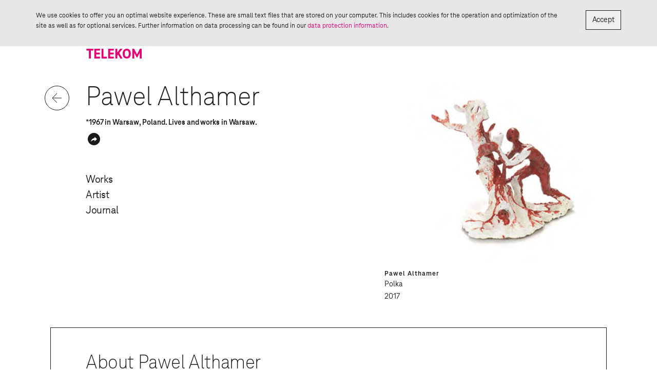

--- FILE ---
content_type: text/html; charset=UTF-8
request_url: https://www.art-collection-telekom.com/en/artists/althamer-pavel
body_size: 10550
content:
<!doctype html>
<html lang="en">
<head>
  <title>Althamer, Pawel | Art Collection Telekom</title>
  <meta charset="utf-8">
  <meta http-equiv="x-ua-compatible" content="ie=edge" />
  <meta name="viewport" content="width=device-width" />
  <meta itemprop="x-act-collection" data-hash="a6abcfc83b8e55d82550c3dc0a8f68c1" data-url="https://www.art-collection-telekom.com/en/api/collection/index" />
  <meta itemprop="x-act-work" data-base-path="en/collection/" />
  <meta name="google-site-verification" content="xpsNWEyibd4ahQ6N7AYaYqVTYy7dnPkTfSVZLA9IoqY" />

  <link rel="apple-touch-icon" sizes="57x57" href="/assets/icons/apple-touch-icon-57x57.png">
  <link rel="apple-touch-icon" sizes="60x60" href="/assets/icons/apple-touch-icon-60x60.png">
  <link rel="apple-touch-icon" sizes="72x72" href="/assets/icons/apple-touch-icon-72x72.png">
  <link rel="apple-touch-icon" sizes="76x76" href="/assets/icons/apple-touch-icon-76x76.png">
  <link rel="apple-touch-icon" sizes="114x114" href="/assets/icons/apple-touch-icon-114x114.png">
  <link rel="apple-touch-icon" sizes="120x120" href="/assets/icons/apple-touch-icon-120x120.png">
  <link rel="apple-touch-icon" sizes="144x144" href="/assets/icons/apple-touch-icon-144x144.png">
  <link rel="apple-touch-icon" sizes="152x152" href="/assets/icons/apple-touch-icon-152x152.png">
  <link rel="apple-touch-icon" sizes="180x180" href="/assets/icons/apple-touch-icon-180x180.png">
  <link rel="icon" type="image/png" sizes="16x16" href="/assets/icons/favicon-16x16.png">
  <link rel="icon" type="image/png" sizes="32x32" href="/assets/icons/favicon-32x32.png">
  <link rel="icon" type="image/png" sizes="192x192" href="/assets/icons/android-chrome-192x192.png">
  <link rel="mask-icon" href="/assets/icons/safari-pinned-tab.svg" color="#e20074">
  <link rel="manifest" href="/assets/icons/manifest.json">
  <meta name="msapplication-TileColor" content="#ffffff">
  <meta name="msapplication-TileImage" content="/assets/icons/mstile-144x144.png">
  <meta name="theme-color" content="#ffffff">

  <link rel="stylesheet" href="/assets/main.css?v=55d36af" />
  <link href="https://www.art-collection-telekom.com/de/kuenstler/althamer-pavel" rel="alternate" hreflang="de">
  <link href="https://www.art-collection-telekom.com/en/artists/althamer-pavel" rel="canonical">  
</head>
<body>

  <header class="actHeader">
  
  <div class="actHeader--static">
    <div class="actHeader--staticMenu container">
      <a class="actHeader--staticMenuLogo" href="https://www.art-collection-telekom.com/en/">
        <svg class="actHeader--staticMenuLogoVisual" width="360" height="145">
          <defs>
            <path id="actUtils--svgConcernVisual" fill="currentColor" d="m7.58 23.76h-7.2v-7.2h7.2zm-7.2-23.76v12.24h2.16v-.36c0-5.76 3.24-9.36 9.36-9.36h.36v25.92c0 3.6-1.44 5.04-5.04 5.04h-1.08v2.52h18.72v-2.52h-1.08c-3.6 0-5.04-1.44-5.04-5.04v-25.92h.36c6.12 0 9.36 3.6 9.36 9.36v.36h2.16v-12.24zm23.04 23.76h7.2v-7.2h-7.2z"/>
                        <path id="actUtils--svgArrowDown-24" fill="none" stroke="currentColor" vector-effect="non-scaling-stroke" d="m21 12-9 9-9-9m9-9v18"/>
            <path id="actUtils--svgArrowLeft-24" fill="none" stroke="currentColor" vector-effect="non-scaling-stroke" d="m12 21-9-9 9-9m9 9h-18"/>
            <path id="actUtils--svgArrowUp-24" fill="none" stroke="currentColor" vector-effect="non-scaling-stroke" d="m3 12 9-9 9 9m-9 9v-18"/>
            <path id="actUtils--svgChevronLeft-24" fill="currentColor" d="m16.354 3.354-8.647 8.646 8.647 8.646-.708.708-9.353-9.354 9.353-9.354c.236.236.472.472.708.708z"/>
            <path id="actUtils--svgChevronRight-24" fill="currentColor" d="m17.707 12-9.353 9.354-.708-.708 8.647-8.646-8.647-8.646.708-.708c3.117 3.118 6.235 6.236 9.353 9.354z"/>
            <path id="actUtils--svgClose-24" fill="currentColor" d="m12 11.793 8.132-8.132.707.707-8.132 8.132 8.132 8.132-.707.707-8.132-8.132-8.132 8.132-.707-.707 8.132-8.132-8.132-8.132.707-.707z"/>
            <path id="actUtils--svgCloseSmall-24" fill="none" stroke="currentColor" vector-effect="non-scaling-stroke" d="m16 8-8 8m0-8 8 8"/>
            <path id="actUtils--svgDropdown-24" fill="currentColor" d="m7 10 5 5 5-5z"/>
            <path id="actUtils--svgEye-24" fill="currentColor" d="m12 6c-4.091 0-7.585 2.545-9 6.136 1.415 3.592 4.909 6.137 9 6.137s7.585-2.545 9-6.137c-1.415-3.591-4.909-6.136-9-6.136zm0 10.227c-2.258 0-4.091-1.832-4.091-4.091 0-2.258 1.833-4.091 4.091-4.091s4.091 1.833 4.091 4.091c0 2.259-1.833 4.091-4.091 4.091zm0-6.545c-1.358 0-2.455 1.096-2.455 2.454 0 1.359 1.097 2.455 2.455 2.455s2.455-1.096 2.455-2.455c0-1.358-1.097-2.454-2.455-2.454z"/>
            <path id="actUtils--svgLocation-24" fill="currentColor" d="m11.6 4c-3.096 0-5.6 2.504-5.6 5.6 0 4.2 5.6 10.4 5.6 10.4s5.6-6.2 5.6-10.4c0-3.096-2.504-5.6-5.6-5.6zm0 7.6c-1.104 0-2-.896-2-2s.896-2 2-2 2 .896 2 2-.896 2-2 2z"/>
            <path id="actUtils--svgMail-24" fill="currentColor" d="m20 4h-16c-1.1 0-1.99.9-1.99 2l-.01 12c0 1.1.9 2 2 2h16c1.1 0 2-.9 2-2v-12c0-1.1-.9-2-2-2zm0 14h-16v-10l8 5 8-5zm-8-7-8-5h16z"/>
            <path id="actUtils--svgMenu-24" fill="currentColor" d="m24 15v1h-24v-1zm0-6v1h-24v-1z"/>
            <path id="actUtils--svgPause-24" fill="currentColor" d="m6 19h4v-14h-4zm8-14v14h4v-14z"/>
            <path id="actUtils--svgPlay-24" fill="currentColor" d="m7 3 14 9-14 9z"/>
            <path id="actUtils--svgSearch-24" fill="none" stroke="currentColor" vector-effect="non-scaling-stroke" d="m11 3c4.415 0 8 3.585 8 8s-3.585 8-8 8-8-3.585-8-8 3.585-8 8-8zm10 18-4.35-4.35"/>
            <path id="actUtils--svgSeries-24" fill="none" stroke="currentColor" vector-effect="non-scaling-stroke" d="m10.5 5.5h-5v5h5zm8 0h-5v5h5zm0 8h-5v5h5zm-8 0h-5v5h5z"/>
            <path id="actUtils--svgShare-24" fill="currentColor" d="m13.2 16.464v-2.628c-3.336 0-5.532 1.02-7.2 3.264.672-3.204 2.532-6.396 7.2-7.044v-2.556l4.8 4.476z"/>
            <g id="actUtils--svgSingle-24"><path d="m5.5 5.5h13v13h-13z" fill="none" stroke="currentColor" vector-effect="non-scaling-stroke"/><circle cx="12" cy="12" r="2" fill="currentColor"/></g>
                        <path id="actUtils--svgShareFacebook-24" fill="currentColor" d="m15.164 10.945-.097 1.059h-2.02v6.746h-2.698v-6.746h-1.349v-1.069-1.629h1.349v-1.224c0-1.105.528-2.832 2.844-2.832l2.089.009v2.318h-1.518c-.247 0-.59.119-.59.645v1.084h2.139z"/>
            <path id="actUtils--svgShareInstagram-24" fill="currentColor" d="m14.617 5.25c2.28.007 4.126 1.853 4.133 4.133v5.234c-.007 2.28-1.853 4.126-4.133 4.133h-5.234c-2.28-.007-4.126-1.853-4.133-4.133v-5.234c.007-2.28 1.853-4.126 4.133-4.133zm-2.58 3.233c-1.953.004-3.533 1.59-3.53 3.543.002 1.953 1.587 3.534 3.54 3.532s3.535-1.586 3.535-3.539c-.001-.939-.375-1.839-1.039-2.503-.665-.663-1.567-1.035-2.506-1.033zm0 1.102c.986 0 1.874.593 2.251 1.503.378.91.169 1.958-.527 2.655-.697.697-1.745.905-2.655.528-.91-.378-1.503-1.266-1.503-2.252.002-1.343 1.091-2.432 2.434-2.434zm3.564-1.993c-.436 0-.789.353-.789.789s.353.79.789.79.789-.354.789-.79c0-.209-.083-.41-.231-.558s-.349-.231-.558-.231z"/>
            <path id="actUtils--svgShareMail-24" fill="currentColor" d="m16.8 7.5h-9.6c-.66 0-1.194.54-1.194 1.2l-.006 7.2c0 .66.54 1.2 1.2 1.2h9.6c.66 0 1.2-.54 1.2-1.2v-7.2c0-.66-.54-1.2-1.2-1.2zm0 2.4-4.8 3-4.8-3v-1.2l4.8 3 4.8-3z"/>
            <path id="actUtils--svgSharePinterest-24" fill="currentColor" d="m12 5.25c-3.728 0-6.75 3.022-6.75 6.75 0 2.764 1.662 5.138 4.04 6.182-.019-.471-.003-1.037.118-1.55.129-.548.868-3.678.868-3.678s-.216-.431-.216-1.068c0-1 .58-1.747 1.302-1.747.614 0 .911.461.911 1.013 0 .618-.394 1.541-.596 2.396-.169.716.359 1.3 1.065 1.3 1.279 0 2.14-1.643 2.14-3.589 0-1.479-.996-2.587-2.808-2.587-2.048 0-3.323 1.527-3.323 3.233 0 .588.173 1.002.445 1.324.125.147.142.206.097.376-.032.124-.107.423-.137.541-.045.172-.184.233-.338.17-.943-.385-1.383-1.418-1.383-2.579 0-1.917 1.617-4.217 4.824-4.217 2.577 0 4.273 1.865 4.273 3.867 0 2.648-1.471 4.626-3.641 4.626-.729 0-1.415-.394-1.649-.841 0 0-.392 1.555-.475 1.855-.143.521-.424 1.041-.68 1.446.608.179 1.249.277 1.913.277 3.728 0 6.75-3.022 6.75-6.75s-3.023-6.75-6.75-6.75z"/>
            <path id="actUtils--svgShareTwitter-24" fill="currentColor" d="m17.369 9.439c.005.117.007.236.007.354 0 .541-.064 1.095-.188 1.644-.702 3.113-3.362 6.112-7.692 6.112-1.563 0-3.019-.451-4.246-1.225.217.025.437.038.662.038 1.297 0 2.491-.435 3.439-1.167-1.212-.022-2.234-.81-2.587-1.893.17.032.343.05.521.05.254 0 .497-.034.731-.096-.933-.186-1.689-.832-2.026-1.687-.122-.306-.184-.639-.184-.988v-.034c.379.204.795.327 1.248.341-.742-.489-1.235-1.324-1.235-2.269 0-.499.136-.968.374-1.371 1.365 1.65 3.405 2.736 5.707 2.85-.046-.201-.071-.408-.071-.622 0-1.505 1.239-2.726 2.769-2.726.797 0 1.516.33 2.02.861.631-.122 1.225-.35 1.76-.663-.208.638-.646 1.172-1.218 1.509.56-.066 1.094-.212 1.59-.428-.37.546-.841 1.026-1.381 1.41z"/>
                        <path id="actUtils--svgFacebook-32" fill="currentColor" d="m20.393 15.795h-2.729v9.732h-4.045v-9.732h-1.924v-3.437h1.924v-2.226c0-1.594.757-4.081 4.083-4.081l2.995.011v3.338h-2.175c-.355 0-.857.177-.857.935v2.024h3.083z"/>
            <path id="actUtils--svgInstagram-32" fill="currentColor" d="m19.648 7.552c1.472 0 2.688.512 3.584 1.408s1.344 2.112 1.344 3.584v7.04c0 1.472-.512 2.752-1.408 3.648s-2.176 1.344-3.584 1.344h-6.976c-1.408 0-2.688-.448-3.584-1.344-.96-.896-1.408-2.176-1.408-3.648v-7.04c0-2.944 1.984-4.992 4.992-4.992zm-.064 1.536h-7.04c-1.024 0-1.92.32-2.496.896s-.896 1.472-.896 2.496v7.04c0 1.024.32 1.92.96 2.56.64.576 1.472.896 2.496.896h6.976c1.024 0 1.92-.32 2.496-.896.64-.576.96-1.472.96-2.496v-7.04c0-1.024-.32-1.856-.896-2.496-.64-.64-1.472-.96-2.56-.96zm-3.52 2.56c2.368 0 4.416 1.92 4.416 4.352s-1.984 4.352-4.416 4.352-4.352-1.984-4.352-4.352c0-2.432 1.984-4.352 4.352-4.352zm0 1.536c-1.555 0-2.816 1.261-2.816 2.816s1.261 2.816 2.816 2.816 2.816-1.261 2.816-2.816-1.261-2.816-2.816-2.816zm4.544-2.752c.576 0 1.024.448 1.024 1.024s-.448 1.024-1.024 1.024-1.024-.448-1.024-1.024.448-1.024 1.024-1.024z"/>
            <path id="actUtils--svgTwitter-32" fill="currentColor" d="m24.161 12.683c.009.17.012.341.012.514 0 5.248-3.995 11.3-11.3 11.3-2.243 0-4.331-.658-6.088-1.784.311.036.626.055.947.055 1.861 0 3.574-.635 4.932-1.7-1.737-.032-3.204-1.181-3.709-2.759.242.047.491.071.747.071.362 0 .713-.047 1.046-.139-1.817-.365-3.186-1.971-3.186-3.893 0-.018 0-.034 0-.052.535.298 1.148.476 1.799.498-1.066-.714-1.767-1.928-1.767-3.307 0-.727.196-1.41.538-1.996 1.959 2.402 4.886 3.984 8.187 4.149-.068-.29-.103-.594-.103-.905 0-2.193 1.778-3.971 3.972-3.971 1.142 0 2.174.482 2.898 1.253.905-.177 1.755-.509 2.522-.964-.297.928-.926 1.707-1.747 2.198.805-.096 1.57-.31 2.282-.626-.531.798-1.205 1.498-1.982 2.058z"/>
          </defs>
          <g id="actUtils--svgLogoBrand"><text x="1" y="24">Art</text><text x="1" y="48">Collection</text><text x="1" y="72">Telekom</text></g>
          <g class="actHeader--staticMenuLogoClaim">
            <g id="actUtils--svgLogoClaim"><text x="1" y="108">Contemporary Art from Eastern</text><text x="1" y="140">and South-Eastern Europe</text></g>
          </g>
        </svg>
      </a>

      
      <button class="actHeader--widget">
          <span class="actHeader--widgetLabel">Artists</span>
        <div class="actHeader--widgetVisual">
      <svg class="actHeader--widgetVisualIcon" width="24" height="24">
        <use class="actHeader--widgetOpen" href="#actUtils--svgMenu-24"/>
        <use class="actHeader--widgetClose" href="#actUtils--svgClose-24"/>
      </svg>
    </div>
  </button>
    </div>

    <div class="actHeader--staticFlyout">
      <div class="actHeader--staticFlyoutContainer container">
        <div class="actHeader--staticFlyoutContent">
          <div class="actHeader--menuGroup">
            <ul class="actHeader--menuList primary">
          <li class="actHeader--menuItem">
        <a class="actHeader--menuLink active"  class="active" href="https://www.art-collection-telekom.com/en/kuenstler">Artists</a>
      </li>
          <li class="actHeader--menuItem">
        <a class="actHeader--menuLink"  href="https://www.art-collection-telekom.com/en/sammlung">Collection</a>
      </li>
          <li class="actHeader--menuItem">
        <a class="actHeader--menuLink"  href="https://www.art-collection-telekom.com/en/news">News</a>
      </li>
          <li class="actHeader--menuItem">
        <a class="actHeader--menuLink"  href="https://www.art-collection-telekom.com/en/ausstellungen">Exhibitions</a>
      </li>
          <li class="actHeader--menuItem">
        <a class="actHeader--menuLink"  href="https://www.art-collection-telekom.com/en/ueber-uns">About us</a>
      </li>
      </ul>
            <ul class="actHeader--menuList languages">
          <li class="actHeader--menuItem">
        <a class="actHeader--menuLink" href="https://www.art-collection-telekom.com/de/kuenstler/althamer-pavel">de</a>
      </li>
          <li class="actHeader--menuItem">
        <a class="actHeader--menuLink active" href="https://www.art-collection-telekom.com/en/artists/althamer-pavel">en</a>
      </li>
      </ul>
          </div>
        </div>
      </div>
    </div>
  </div>

  <div class="actHeader--bar">
    <div class="actHeader--barMenu">
      <div class="actHeader--barMenuContent">
        <div class="container">
          <a class="actHeader--barMenuLogo" href="https://www.art-collection-telekom.com/en/">
            <svg class="actHeader--barMenuLogoVisual" width="360" height="145">
              <use class="actHeader--barMenuLogoBrand" href="#actUtils--svgLogoBrand"/>
              <use class="actHeader--barMenuLogoClaim" href="#actUtils--svgLogoClaim"/>
            </svg>
          </a>

          <button class="actHeader--widget">
          <span class="actHeader--widgetLabel">Artists</span>
        <div class="actHeader--widgetVisual">
      <svg class="actHeader--widgetVisualIcon" width="24" height="24">
        <use class="actHeader--widgetOpen" href="#actUtils--svgMenu-24"/>
        <use class="actHeader--widgetClose" href="#actUtils--svgClose-24"/>
      </svg>
    </div>
  </button>
        </div>
      </div>

      <div class="actHeader--barMenuFlyout">
        <div class="actHeader--barMenuFlyoutMask">
          <div class="actHeader--barMenuFlyoutScroller">
            <div class="actHeader--barMenuFlyoutContainer container">
              <ul class="actHeader--menuList primary">
          <li class="actHeader--menuItem">
        <a class="actHeader--menuLink active"  class="active" href="https://www.art-collection-telekom.com/en/kuenstler">Artists</a>
      </li>
          <li class="actHeader--menuItem">
        <a class="actHeader--menuLink"  href="https://www.art-collection-telekom.com/en/sammlung">Collection</a>
      </li>
          <li class="actHeader--menuItem">
        <a class="actHeader--menuLink"  href="https://www.art-collection-telekom.com/en/news">News</a>
      </li>
          <li class="actHeader--menuItem">
        <a class="actHeader--menuLink"  href="https://www.art-collection-telekom.com/en/ausstellungen">Exhibitions</a>
      </li>
          <li class="actHeader--menuItem">
        <a class="actHeader--menuLink"  href="https://www.art-collection-telekom.com/en/ueber-uns">About us</a>
      </li>
      </ul>
              <div class="actHeader--barMenuFlyoutFooter">
                <div class="actHeader--barMenuFlyoutContact">
                  <span id="696fdcd13c990"></span><script>document.getElementById("696fdcd13c990").innerHTML = "<n pynff=\"npgUrnqre--oneZrahSylbhgPbagnpgYvax\" uers=\"znvygb:neg@gryrxbz.qr\">neg@gryrxbz.qr</n>".replace(/[a-zA-Z]/g, function(c) {return String.fromCharCode((c<="Z"?90:122)>=(c=c.charCodeAt(0)+13)?c:c-26);});</script>
                </div>
                <div class="actHeader--barMenuFlyoutLinks">
                                      <a class="actHeader--barMenuFlyoutLink" href="https://www.art-collection-telekom.com/de/kuenstler/althamer-pavel">de</a>
                                      <a class="actHeader--barMenuFlyoutLink active" href="https://www.art-collection-telekom.com/en/artists/althamer-pavel">en</a>
                                    <span class="actHeader--barMenuFlyoutSpacer"></span>
                                      <a class="actHeader--barMenuFlyoutLink" href="https://www.facebook.com/deutschetelekom/">
                      <svg width="32" height="32"><use href="#actUtils--svgFacebook-32"/></svg>
                    </a>
                                      <a class="actHeader--barMenuFlyoutLink" href="https://twitter.com/deutschetelekom/">
                      <svg width="32" height="32"><use href="#actUtils--svgTwitter-32"/></svg>
                    </a>
                                      <a class="actHeader--barMenuFlyoutLink" href="https://www.instagram.com/artcollectiontelekom/">
                      <svg width="32" height="32"><use href="#actUtils--svgInstagram-32"/></svg>
                    </a>
                                  </div>
              </div>
            </div>
          </div>
        </div>
      </div>
    </div>

          <div class="actHeader--barStatus">
        <div class="container">
          <div class="row">
            <div class="col-sm-offset-1 col-sm-11">
              <div class="actHeader--barStatusContent">
                <div class="actHeader--barStatusLabel">
                                    <div class="actHeader--barStatusLabelTitle">Artists</div>
                                      <div class="actHeader--barStatusLabelSubtitle">Althamer, Pawel</div>
                                  </div>
                <button class="actHeader--barStatusTop" type="button" data-scroll="top">
                  <svg width="16" height="16" viewBox="0 0 24 24"><use href="#actUtils--svgArrowUp-24"/></svg>
                </button>
              </div>
            </div>
          </div>
        </div>
      </div>
      </div>
</header>

  <div class="actMasonry container" id="works">
  <div class="actMasonry--viewport">
    <div class="actMasonry--item title xs-12 sm-6">
      <div class="actMasonry--itemIndent sm">
          <p class="actTitle--section">Artists</p>
  <div class="actTitle--shareWrap">
    <div class="actTitle--titleWrap disabled-xs">
      <a class="actTitle--titleButton" href="https://www.art-collection-telekom.com/en/kuenstler" data-action="back">
        <svg class="actTitle--titleButtonIcon" width="24" height="24" viewBox="0 0 24 24"><use href="#actUtils--svgArrowLeft-24"/></svg>
      </a>
      <h1 class="actTitle--title">Pawel Althamer</h1>
    </div>

          <p class="actTitle--body">*1967 in Warsaw, Poland. Lives and works in Warsaw.</p>
    
    <div class="actTitle--share"><button class="actTitle--shareWidget"><svg class="actTitle--shareWidgetIcon" height="24" width="24"><use href="#actUtils--svgShare-24"/></svg></button><div class="actTitle--sharePanel"><a class="actTitle--shareLink" href="https://www.facebook.com/sharer/sharer.php?u=https%3A%2F%2Fwww.art-collection-telekom.com%2Fen%2Fartists%2Falthamer-pavel" target="_blank"><svg class="actTitle--shareLinkIcon" width="24" height="24"><use href="#actUtils--svgShareFacebook-24"></use></svg></a><a class="actTitle--shareLink" href="https://twitter.com/share?text=Althamer%2C%20Pawel&amp;url=https%3A%2F%2Fwww.art-collection-telekom.com%2Fen%2Fartists%2Falthamer-pavel" target="_blank"><svg class="actTitle--shareLinkIcon" width="24" height="24"><use href="#actUtils--svgShareTwitter-24"></use></svg></a><a class="actTitle--shareLink" href="https://pinterest.com/pin/create/button/?url=https%3A%2F%2Fwww.art-collection-telekom.com%2Fen%2Fartists%2Falthamer-pavel" target="_blank"><svg class="actTitle--shareLinkIcon" width="24" height="24"><use href="#actUtils--svgSharePinterest-24"></use></svg></a><span id="696fdcd13c99a"></span><script>document.getElementById("696fdcd13c99a").innerHTML = "<n pynff=\"npgGvgyr--funerYvax\" uers=\"znvygb:?fhowrpg=Neg%20Pbyyrpgvba%20Gryrxbz%3N%20Nygunzre%2P%20Cnjry&nzc;obql=Nygunzre%2P%20Cnjry%0Q%0Nuggcf%3N%2S%2Sjjj.neg-pbyyrpgvba-gryrxbz.pbz%2Sra%2Snegvfgf%2Snygunzre-cniry\"><fit pynff=\"npgGvgyr--funerYvaxVpba\" jvqgu=\"24\" urvtug=\"24\"><hfr uers=\"#npgHgvyf--fitFunerZnvy-24\"></hfr></fit></n>".replace(/[a-zA-Z]/g, function(c) {return String.fromCharCode((c<="Z"?90:122)>=(c=c.charCodeAt(0)+13)?c:c-26);});</script></div></div>
  </div>

      <ul class="actTitle--toc">
              <li class="actTitle--tocItem">
          <a class="actTitle--tocLink" href="#works" data-scroll="target">Works</a>
        </li>
              <li class="actTitle--tocItem">
          <a class="actTitle--tocLink" href="#artist" data-scroll="target">Artist</a>
        </li>
              <li class="actTitle--tocItem">
          <a class="actTitle--tocLink" href="#journal" data-scroll="target">Journal</a>
        </li>
          </ul>
  
      </div>
    </div>

          <div class="actMasonry--item xs-6">
        <div class="actMasonry--itemIndent md">
          <a class="actMasonry--itemLink" href="https://www.art-collection-telekom.com/en/collection/polka"><div class="actMasonry--itemWorkImage work"><div class="actImageCrop responsive" style="padding-bottom:75.614367%;"><img class="actImage" width="529" height="400" alt="Pawel Althamer Polka 2017" title="Pawel Althamer Polka 2017" data-srcset="https://www.art-collection-telekom.com/files/works/~/althamer-pawel/_workThumbM/PawelAlthamer.Polka.2017.jpg 462w,https://www.art-collection-telekom.com/files/works/~/althamer-pawel/_workThumbMAlt/PawelAlthamer.Polka.2017.jpg 529w"><noscript><img src="https://www.art-collection-telekom.com/files/works/~/althamer-pawel/_workThumbMAlt/PawelAlthamer.Polka.2017.jpg" width="529" height="400" alt="Pawel Althamer Polka 2017"></noscript></div></div><p class="actMasonry--itemWorkTitle">Pawel Althamer</p>
            <p class="actMasonry--itemWorkInfo">Polka</p>
            <p class="actMasonry--itemWorkInfo">2017</p>
          </a>
        </div>
      </div>
    
      </div>
</div>

      <div class="actUtils--block actUtils--border" id="artist">
      <div class="container">
        <div class="actUtils--borderBlock row">
          <div class="actTypography col-sm-offset-1 col-sm-10 col-md-8">
            <h2>About Pawel Althamer</h2>
            <p>The Polish artist Pawel Althamer is known for his participatory way of working. Many of his installations and sculptures are created in collaboration with other people. Pawel Althamer is convinced that art can initiate a real change in the social situation. This conviction is also borne out of a deep spirituality, which understands creativity as an expression of a cosmic spiritual connection.<br /><br />A good example of how he works is the <a href="https://www.qapture.at/virtual-museum/lentos-kunstmuseum-linz" target="_blank" rel="noreferrer noopener">'Cosmic Order'</a> exhibition at the Lentos Museum in Linz in Austria.</p>          </div>
        </div>

        
<div class="actUtils--borderBlock row">
  <div class="actImageScroller">
    <div class="actImageScroller--viewport">
      <ul class="actImageScroller--content">
        
  <li class="actImageScroller--item image"><div class="actImageCrop responsive actScroller--itemImage" style="padding-bottom:66.777963%;"><img class="actImage" width="599" height="400" alt="Installation view &#039;Cosmic Order&#039; Pawel Althamer, LENTOS Kunstmuseum Linz, 2020 Photo: maschekS." title="Installation view &#039;Cosmic Order&#039; Pawel Althamer, LENTOS Kunstmuseum Linz, 2020 Photo: maschekS." data-srcset="https://www.art-collection-telekom.com/files/images/~/Biografien/Ausstellungen-fuer-Biografie/_AUTOx400_crop_center-center_none/Lentos.Pawel.Althamer.jpg 599w"><noscript><img src="https://www.art-collection-telekom.com/files/images/~/Biografien/Ausstellungen-fuer-Biografie/_AUTOx400_crop_center-center_none/Lentos.Pawel.Althamer.jpg" width="599" height="400" alt="Installation view &#039;Cosmic Order&#039; Pawel Althamer, LENTOS Kunstmuseum Linz, 2020 Photo: maschekS."></noscript></div><div class="actImageScroller--itemBody"><div class="actImageScroller--itemTitle">Cosmic Order</div><div class="actImageScroller--itemSubtitle">Lentos Kunstmuseum Linz, 2020</div></div></li>

  <li class="actImageScroller--item image"><div class="actImageCrop responsive actScroller--itemImage" style="padding-bottom:66.777963%;"><img class="actImage" width="599" height="400" alt="Installation view &#039;Cosmic Order&#039; Pawel Althamer, LENTOS Kunstmuseum Linz, 2020 Photo: maschekS." title="Installation view &#039;Cosmic Order&#039; Pawel Althamer, LENTOS Kunstmuseum Linz, 2020 Photo: maschekS." data-srcset="https://www.art-collection-telekom.com/files/images/~/Biografien/Ausstellungen-fuer-Biografie/_AUTOx400_crop_center-center_none/Cosmic.Order.Lentos.Museum.jpg 599w"><noscript><img src="https://www.art-collection-telekom.com/files/images/~/Biografien/Ausstellungen-fuer-Biografie/_AUTOx400_crop_center-center_none/Cosmic.Order.Lentos.Museum.jpg" width="599" height="400" alt="Installation view &#039;Cosmic Order&#039; Pawel Althamer, LENTOS Kunstmuseum Linz, 2020 Photo: maschekS."></noscript></div><div class="actImageScroller--itemBody"><div class="actImageScroller--itemTitle">Cosmic Order</div><div class="actImageScroller--itemSubtitle">Lentos Kunstmuseum Linz, 2020</div></div></li>
      </ul>
    </div>
  </div>
</div>
      </div>
    </div>
  
  <div class="actUtils--block" id="journal">
      
<div class="actUtils--diptych visible-md visible-lg">
  <div class="container">
    <div class="row">
      <div class="actUtils--diptychColumn col-sm-6 col-md-offset-1 col-md-5">
        <div class="actUtils--diptychContent">
          <h2 class="actUtils--diptychContentTitle">Journal</h2>
      <p class="actUtils--diptychContentLink">
        <a href="https://www.art-collection-telekom.com/en/news">All news</a>
      </p>
        </div>

                  <a class="actUtils--diptychTeaser" href="https://www.art-collection-telekom.com/en/news/sculpture-in-search-of-a-place-zacheta-national-gallery-of-art">
    <div class="actImageCrop responsive actUtils--teaserImage" style="padding-bottom:100.358423%;"><img class="actImage" width="558" height="560" alt="Sculpture in Search of a Place, Zacheta, National Gallery of Art, Warschau, Installation Iza Tarasewicz, Foto Daniel Rumiancew, 2021" title="Sculpture in Search of a Place, Zacheta, National Gallery of Art, Warschau, Installation Iza Tarasewicz, Foto Daniel Rumiancew, 2021" data-srcset="https://www.art-collection-telekom.com/files/images/~/news/2021/_workThumbM/Sculpture-in-Search-of-a-Place-Zacheta-National-Gallery-of-Art-Warschau-Installation-Iza-Tarasewicz-2021.jpg 462w,https://www.art-collection-telekom.com/files/images/~/news/2021/_workThumbMAlt/Sculpture-in-Search-of-a-Place-Zacheta-National-Gallery-of-Art-Warschau-Installation-Iza-Tarasewicz-2021.jpg 399w,https://www.art-collection-telekom.com/files/images/~/news/2021/_558xAUTO_crop_center-center_none/Sculpture-in-Search-of-a-Place-Zacheta-National-Gallery-of-Art-Warschau-Installation-Iza-Tarasewicz-2021.jpg 558w"><noscript><img src="https://www.art-collection-telekom.com/files/images/~/news/2021/_558xAUTO_crop_center-center_none/Sculpture-in-Search-of-a-Place-Zacheta-National-Gallery-of-Art-Warschau-Installation-Iza-Tarasewicz-2021.jpg" width="558" height="560" alt="Sculpture in Search of a Place, Zacheta, National Gallery of Art, Warschau, Installation Iza Tarasewicz, Foto Daniel Rumiancew, 2021"></noscript></div><div class="actUtils--teaserTagline">Exhibition</div><h3 class="actUtils--teaserTitle">Sculpture in Search of a Place – Zacheta National Gallery of Art</h3><div class="actUtils--teaserLine"><div class="actUtils--teaserLocation"><svg class="actUtils--teaserLocationIcon" width="24" height="24"><use href="#actUtils--svgLocation-24"/></svg><div class="actUtils--teaserLocationLabel">Zacheta – National Gallery of Art, Warsaw / 01 Feb – 25 Apr 2021</div></div></div></a>
              </div>
              <div class="actUtils--diptychColumn col-sm-6 col-md-offset-1 col-md-5">
          <a class="actUtils--diptychTeaser" href="https://www.art-collection-telekom.com/en/news/virtuelle-tour-durch-die-ausstellung-cosmic-order">
    <div class="actImageCrop responsive actUtils--teaserImage" style="padding-bottom:66.845878%;"><img class="actImage" width="558" height="373" alt="Installation view &#039;Cosmic Order&#039; Pawel Althamer, LENTOS Kunstmuseum Linz, 2020 Photo: maschekS." title="Installation view &#039;Cosmic Order&#039; Pawel Althamer, LENTOS Kunstmuseum Linz, 2020 Photo: maschekS." data-srcset="https://www.art-collection-telekom.com/files/images/~/Biografien/Ausstellungen-fuer-Biografie/_workThumbM/Cosmic.Order.Lentos.Museum.jpg 462w,https://www.art-collection-telekom.com/files/images/~/Biografien/Ausstellungen-fuer-Biografie/_workThumbMAlt/Cosmic.Order.Lentos.Museum.jpg 599w,https://www.art-collection-telekom.com/files/images/~/Biografien/Ausstellungen-fuer-Biografie/_558xAUTO_crop_center-center_none/Cosmic.Order.Lentos.Museum.jpg 558w"><noscript><img src="https://www.art-collection-telekom.com/files/images/~/Biografien/Ausstellungen-fuer-Biografie/_558xAUTO_crop_center-center_none/Cosmic.Order.Lentos.Museum.jpg" width="558" height="373" alt="Installation view &#039;Cosmic Order&#039; Pawel Althamer, LENTOS Kunstmuseum Linz, 2020 Photo: maschekS."></noscript></div><div class="actUtils--teaserTagline">News</div><h3 class="actUtils--teaserTitle">Virtual Tour through the exhibition 'Cosmic Order'</h3><div class="actUtils--teaserLine"><div class="actUtils--teaserLocation"><svg class="actUtils--teaserLocationIcon" width="24" height="24"><use href="#actUtils--svgLocation-24"/></svg><div class="actUtils--teaserLocationLabel">Linz / 07 Feb – 17 May 2020</div></div></div></a>
        </div>
          </div>
  </div>
</div>

<div class="actMasonry container">
  <div class="actMasonry--viewport">
    <div class="actMasonry--item title xs-12 sm-6 hidden-md hidden-lg">
      <div class="actMasonry--itemIndent sm actUtils--diptychContent">
        <h2 class="actUtils--diptychContentTitle">Journal</h2>
      <p class="actUtils--diptychContentLink">
        <a href="https://www.art-collection-telekom.com/en/news">All news</a>
      </p>
      </div>
    </div>

          <div class="actMasonry--item sm-6 md-4 hidden-md hidden-lg">
        <a class="actMasonry--itemLink" href="https://www.art-collection-telekom.com/en/news/sculpture-in-search-of-a-place-zacheta-national-gallery-of-art">
          <div class="actImageCrop responsive" style="padding-bottom:100.274725%;"><img class="actImage" width="364" height="365" alt="Sculpture in Search of a Place, Zacheta, National Gallery of Art, Warschau, Installation Iza Tarasewicz, Foto Daniel Rumiancew, 2021" title="Sculpture in Search of a Place, Zacheta, National Gallery of Art, Warschau, Installation Iza Tarasewicz, Foto Daniel Rumiancew, 2021" data-srcset="https://www.art-collection-telekom.com/files/images/~/news/2021/_364xAUTO_crop_center-center_none/Sculpture-in-Search-of-a-Place-Zacheta-National-Gallery-of-Art-Warschau-Installation-Iza-Tarasewicz-2021.jpg 364w"><noscript><img src="https://www.art-collection-telekom.com/files/images/~/news/2021/_364xAUTO_crop_center-center_none/Sculpture-in-Search-of-a-Place-Zacheta-National-Gallery-of-Art-Warschau-Installation-Iza-Tarasewicz-2021.jpg" width="364" height="365" alt="Sculpture in Search of a Place, Zacheta, National Gallery of Art, Warschau, Installation Iza Tarasewicz, Foto Daniel Rumiancew, 2021"></noscript></div>          <div class="actUtils--teaserTagline">Exhibition</div><h3 class="actUtils--teaserTitle">Sculpture in Search of a Place – Zacheta National Gallery of Art</h3><div class="actUtils--teaserLine"><div class="actUtils--teaserLocation"><svg class="actUtils--teaserLocationIcon" width="24" height="24"><use href="#actUtils--svgLocation-24"/></svg><div class="actUtils--teaserLocationLabel">Zacheta – National Gallery of Art, Warsaw / 01 Feb – 25 Apr 2021</div></div></div>
        </a>
      </div>
          <div class="actMasonry--item sm-6 md-4 hidden-md hidden-lg">
        <a class="actMasonry--itemLink" href="https://www.art-collection-telekom.com/en/news/virtuelle-tour-durch-die-ausstellung-cosmic-order">
          <div class="actImageCrop responsive" style="padding-bottom:66.758242%;"><img class="actImage" width="364" height="243" alt="Installation view &#039;Cosmic Order&#039; Pawel Althamer, LENTOS Kunstmuseum Linz, 2020 Photo: maschekS." title="Installation view &#039;Cosmic Order&#039; Pawel Althamer, LENTOS Kunstmuseum Linz, 2020 Photo: maschekS." data-srcset="https://www.art-collection-telekom.com/files/images/~/Biografien/Ausstellungen-fuer-Biografie/_364xAUTO_crop_center-center_none/Cosmic.Order.Lentos.Museum.jpg 364w"><noscript><img src="https://www.art-collection-telekom.com/files/images/~/Biografien/Ausstellungen-fuer-Biografie/_364xAUTO_crop_center-center_none/Cosmic.Order.Lentos.Museum.jpg" width="364" height="243" alt="Installation view &#039;Cosmic Order&#039; Pawel Althamer, LENTOS Kunstmuseum Linz, 2020 Photo: maschekS."></noscript></div>          <div class="actUtils--teaserTagline">News</div><h3 class="actUtils--teaserTitle">Virtual Tour through the exhibition 'Cosmic Order'</h3><div class="actUtils--teaserLine"><div class="actUtils--teaserLocation"><svg class="actUtils--teaserLocationIcon" width="24" height="24"><use href="#actUtils--svgLocation-24"/></svg><div class="actUtils--teaserLocationLabel">Linz / 07 Feb – 17 May 2020</div></div></div>
        </a>
      </div>
          <div class="actMasonry--item sm-6 md-4">
        <a class="actMasonry--itemLink" href="https://www.art-collection-telekom.com/en/news/13-triennale-kleinplastik-fellbach">
          <div class="actImageCrop responsive" style="padding-bottom:201.373626%;"><img class="actImage" width="364" height="733" alt="13. Triennale Kleinplastik, Fellbach" title="13. Triennale Kleinplastik, Fellbach" data-srcset="https://www.art-collection-telekom.com/files/images/~/news/2016/_364xAUTO_crop_center-center_none/2016-6_13-triennale_Kleinplastik_Fellbach.jpg 364w"><noscript><img src="https://www.art-collection-telekom.com/files/images/~/news/2016/_364xAUTO_crop_center-center_none/2016-6_13-triennale_Kleinplastik_Fellbach.jpg" width="364" height="733" alt="13. Triennale Kleinplastik, Fellbach"></noscript></div>          <div class="actUtils--teaserTagline">Exhibition</div><h3 class="actUtils--teaserTitle">13th Fellbach Small Sculpture Triennial 2016</h3><div class="actUtils--teaserLine"><div class="actUtils--teaserLocation"><svg class="actUtils--teaserLocationIcon" width="24" height="24"><use href="#actUtils--svgLocation-24"/></svg><div class="actUtils--teaserLocationLabel">13th Fellbach Small Sculpture Triennial, Alter Kelter, Fellbach / 11 Jun – 02 Oct 2016</div></div></div>
        </a>
      </div>
          <div class="actMasonry--item sm-6 md-4">
        <a class="actMasonry--itemLink" href="https://www.art-collection-telekom.com/en/news/the-school-of-kyiv-kyiv-biennial-2015-klasse-leipzig-seminar-politik-der-form">
          <div class="actImageCrop responsive" style="padding-bottom:100%;"><img class="actImage" width="364" height="364" alt="Merge schools shortend 065sec, Kyiv Biennial" title="Merge schools shortend 065sec, Kyiv Biennial" data-srcset="https://www.art-collection-telekom.com/files/images/~/news/2015/_364xAUTO_crop_center-center_none/Merge_schools_shortend_065sec.gif 364w"><noscript><img src="https://www.art-collection-telekom.com/files/images/~/news/2015/_364xAUTO_crop_center-center_none/Merge_schools_shortend_065sec.gif" width="364" height="364" alt="Merge schools shortend 065sec, Kyiv Biennial"></noscript></div>          <div class="actUtils--teaserTagline">Exhibition</div><h3 class="actUtils--teaserTitle">The School of Kyiv – Kyiv Biennial 2015 – Leipzig class. Seminar: Politics of Form</h3><div class="actUtils--teaserLine"><div class="actUtils--teaserLocation"><svg class="actUtils--teaserLocationIcon" width="24" height="24"><use href="#actUtils--svgLocation-24"/></svg><div class="actUtils--teaserLocationLabel">Galerie für Zeitgenössiche Kunst, Leipzig / 08 Sep – 01 Nov 2015</div></div></div>
        </a>
      </div>
          <div class="actMasonry--item sm-6 md-4">
        <a class="actMasonry--itemLink" href="https://www.art-collection-telekom.com/en/news/55-venedig-biennale">
          <div class="actImageCrop responsive" style="padding-bottom:96.703297%;"><img class="actImage" width="364" height="352" alt="Eva Kotátková Asylum, 2013, Installation view The Encyclopedic Palace, 55th Venice Biennale, Courtesy Riegger Gallery" title="Eva Kotátková Asylum, 2013, Installation view The Encyclopedic Palace, 55th Venice Biennale, Courtesy Riegger Gallery" data-srcset="https://www.art-collection-telekom.com/files/images/~/news/2013/_364xAUTO_crop_center-center_none/2013_Eva-Kotatkova_Asylum-2013_Detail_Venedig.jpg 364w"><noscript><img src="https://www.art-collection-telekom.com/files/images/~/news/2013/_364xAUTO_crop_center-center_none/2013_Eva-Kotatkova_Asylum-2013_Detail_Venedig.jpg" width="364" height="352" alt="Eva Kotátková Asylum, 2013, Installation view The Encyclopedic Palace, 55th Venice Biennale, Courtesy Riegger Gallery"></noscript></div>          <div class="actUtils--teaserTagline">Exhibition</div><h3 class="actUtils--teaserTitle">55th Venice Biennale</h3><div class="actUtils--teaserLine"><div class="actUtils--teaserLocation"><svg class="actUtils--teaserLocationIcon" width="24" height="24"><use href="#actUtils--svgLocation-24"/></svg><div class="actUtils--teaserLocationLabel">55th Venice Biennale / 01 Jun – 24 Nov 2013</div></div></div>
        </a>
      </div>
    
      </div>
</div>
    </div>
  
  <div class="actScroller actUtils--blockInverse actUtils--blockPanel grayDarker">
  <div class="actScroller--header container">
    <div class="row">
      <div class="actScroller--headerContent col-sm-offset-1 col-sm-10">
        <h2 class="actScroller--headerTitle">More artists from Poland</h2>
      <p class="actScroller--headerLink">
        <a href="https://www.art-collection-telekom.com/en/kuenstler">All artists</a>
        <a href="https://www.art-collection-telekom.com/en/sammlung">All works</a>
      </p>
        <ul class="actScroller--headerNumeration"></ul>
      </div>
    </div>
  </div>
  <div class="actScroller--panel">
    <div class="container">
      <div class="actScroller--viewport">
        <div class="actScroller--content">
          <a class="actScroller--item alt workTall" href="https://www.art-collection-telekom.com/en/artists/drozdz-stanislaw"><div class="actImageCrop responsive" style="padding-bottom:133.333333%;"><img class="actImage" width="480" height="640" alt="Stanisław Dróżdż, Vergessen, 1967/2000" title="Stanisław Dróżdż, Vergessen, 1967/2000" data-srcset="https://www.art-collection-telekom.com/files/works/~/drozdz-stanislaw/_264xAUTO_crop_center-center_none/stanislaw-drozdz-vergessen-1.jpg 264w,https://www.art-collection-telekom.com/files/works/~/drozdz-stanislaw/_480xAUTO_crop_center-center_none/stanislaw-drozdz-vergessen-1.jpg 480w"><noscript><img src="https://www.art-collection-telekom.com/files/works/~/drozdz-stanislaw/_480xAUTO_crop_center-center_none/stanislaw-drozdz-vergessen-1.jpg" width="480" height="640" alt="Stanisław Dróżdż, Vergessen, 1967/2000"></noscript></div><div class="actScroller--itemContent">
                <h3 class="actScroller--itemTitle">Stanisław Dróżdż</h3><p class="actScroller--itemBody">*1939 in Sławków, Poland. Lived in Wrocław, Poland, - died 2009 in Wrocław, Poland.</p><p class="actScroller--itemBody">Work: Untitled (Vergessen)</p>
                <p class="actScroller--itemButtons">
                  <span class="actScroller--itemButton">Artist/Works</span>
                </p>
              </div>
            </a>
          <a class="actScroller--item alt workWide" href="https://www.art-collection-telekom.com/en/artists/grzeszykowska-aneta"><div class="actImageCrop responsive" style="padding-bottom:66.875%;"><img class="actImage" width="480" height="321" alt="Aneta Grzeszykowska, Iranian Filmstills, 2015, #34" title="Aneta Grzeszykowska, Iranian Filmstills, 2015, #34" data-srcset="https://www.art-collection-telekom.com/files/works/~/grzeszykowska-aneta/_264xAUTO_crop_center-center_none/01_grzeszykowska-aneta-iranianfilmstills-34-l.jpg 264w,https://www.art-collection-telekom.com/files/works/~/grzeszykowska-aneta/_480xAUTO_crop_center-center_none/01_grzeszykowska-aneta-iranianfilmstills-34-l.jpg 480w"><noscript><img src="https://www.art-collection-telekom.com/files/works/~/grzeszykowska-aneta/_480xAUTO_crop_center-center_none/01_grzeszykowska-aneta-iranianfilmstills-34-l.jpg" width="480" height="321" alt="Aneta Grzeszykowska, Iranian Filmstills, 2015, #34"></noscript></div><div class="actScroller--itemContent">
                <h3 class="actScroller--itemTitle">Aneta Grzeszykowska</h3><p class="actScroller--itemBody">*1974 in Warsaw, Poland. Lives and works in Warsaw.</p><p class="actScroller--itemBody">Work: Iranian Film Stills</p>
                <p class="actScroller--itemButtons">
                  <span class="actScroller--itemButton">Artist/Works</span>
                </p>
              </div>
            </a>
          <a class="actScroller--item alt workTall" href="https://www.art-collection-telekom.com/en/artists/kulik-zofia"><div class="actImageCrop responsive" style="padding-bottom:111.25%;"><img class="actImage" width="480" height="534" alt="Zofia Kulik, The Splendour of Myself IV, 2005" title="Zofia Kulik, The Splendour of Myself IV, 2005" data-srcset="https://www.art-collection-telekom.com/files/works/~/kulik-zofia/_264xAUTO_crop_center-center_none/splendor_of_myself_4_200x180_cm.jpeg 264w,https://www.art-collection-telekom.com/files/works/~/kulik-zofia/_480xAUTO_crop_center-center_none/splendor_of_myself_4_200x180_cm.jpeg 480w"><noscript><img src="https://www.art-collection-telekom.com/files/works/~/kulik-zofia/_480xAUTO_crop_center-center_none/splendor_of_myself_4_200x180_cm.jpeg" width="480" height="534" alt="Zofia Kulik, The Splendour of Myself IV, 2005"></noscript></div><div class="actScroller--itemContent">
                <h3 class="actScroller--itemTitle">Zofia Kulik</h3><p class="actScroller--itemBody">*1947 in Wrocław, Poland. Lives and works in Łomianki-Dąbrowa, Poland.</p><p class="actScroller--itemBody">Work: The Splendour of Myself IV</p>
                <p class="actScroller--itemButtons">
                  <span class="actScroller--itemButton">Artist/Works</span>
                </p>
              </div>
            </a>
          <a class="actScroller--item alt workTall" href="https://www.art-collection-telekom.com/en/artists/lakomy-piotr"><div class="actImageCrop responsive" style="padding-bottom:150%;"><img class="actImage" width="480" height="720" alt="Piotr Łakomy, Neighbour Bathroom Door, 2019" title="Piotr Łakomy, Neighbour Bathroom Door, 2019" data-srcset="https://www.art-collection-telekom.com/files/works/~/lakomy-piotr/_264xAUTO_crop_center-center_none/Piotr-Lakomy.-Neighbour-Bathroom-Door-2019.jpg 264w,https://www.art-collection-telekom.com/files/works/~/lakomy-piotr/_480xAUTO_crop_center-center_none/Piotr-Lakomy.-Neighbour-Bathroom-Door-2019.jpg 480w"><noscript><img src="https://www.art-collection-telekom.com/files/works/~/lakomy-piotr/_480xAUTO_crop_center-center_none/Piotr-Lakomy.-Neighbour-Bathroom-Door-2019.jpg" width="480" height="720" alt="Piotr Łakomy, Neighbour Bathroom Door, 2019"></noscript></div><div class="actScroller--itemContent">
                <h3 class="actScroller--itemTitle">Piotr Bury Łakomy</h3><p class="actScroller--itemBody">*1983 in Gorzów Wielkopolski, Poland. Lives and works in Poznan, Poland.</p><p class="actScroller--itemBody">Work: Neighbour Bathroom Door</p>
                <p class="actScroller--itemButtons">
                  <span class="actScroller--itemButton">Artist/Works</span>
                </p>
              </div>
            </a>
          <a class="actScroller--item alt workTall" href="https://www.art-collection-telekom.com/en/artists/mirga-tas-malgorzata"><div class="actImageCrop responsive" style="padding-bottom:122.291667%;"><img class="actImage" width="480" height="587" alt="Małgorzata Mirga-Tas, Katarina Taikon, 1965 Protest, 2024, Photo Marek Gardulski" title="Małgorzata Mirga-Tas, Katarina Taikon, 1965 Protest, 2024, Photo Marek Gardulski" data-srcset="https://www.art-collection-telekom.com/files/works/~/mirga-tas-malgorzata/_264xAUTO_crop_center-center_none/Malgorzata-Mirga-Tas-Katarina-Taikon-1965-Protest-2024-textile-acrylic-on-canvas-170-x-140-cm-photo-Marek-Gardulski-Kopie-2.jpg 264w,https://www.art-collection-telekom.com/files/works/~/mirga-tas-malgorzata/_480xAUTO_crop_center-center_none/Malgorzata-Mirga-Tas-Katarina-Taikon-1965-Protest-2024-textile-acrylic-on-canvas-170-x-140-cm-photo-Marek-Gardulski-Kopie-2.jpg 480w"><noscript><img src="https://www.art-collection-telekom.com/files/works/~/mirga-tas-malgorzata/_480xAUTO_crop_center-center_none/Malgorzata-Mirga-Tas-Katarina-Taikon-1965-Protest-2024-textile-acrylic-on-canvas-170-x-140-cm-photo-Marek-Gardulski-Kopie-2.jpg" width="480" height="587" alt="Małgorzata Mirga-Tas, Katarina Taikon, 1965 Protest, 2024, Photo Marek Gardulski"></noscript></div><div class="actScroller--itemContent">
                <h3 class="actScroller--itemTitle">Małgorzata Mirga-Tas</h3><p class="actScroller--itemBody">Work: Katarina Taikon, 1965 Protest</p>
                <p class="actScroller--itemButtons">
                  <span class="actScroller--itemButton">Artist/Works</span>
                </p>
              </div>
            </a>
          <a class="actScroller--item alt workWide" href="https://www.art-collection-telekom.com/en/artists/olowska-paulina"><div class="actImageCrop responsive" style="padding-bottom:66.458333%;"><img class="actImage" width="480" height="319" alt="Paulina Ołowska, Crossword Puzzle with Lady in Black Coat, 2009" title="Paulina Ołowska, Crossword Puzzle with Lady in Black Coat, 2009" data-srcset="https://www.art-collection-telekom.com/files/works/~/olowska-paulina/_264xAUTO_crop_center-center_none/crossword.jpeg 264w,https://www.art-collection-telekom.com/files/works/~/olowska-paulina/_480xAUTO_crop_center-center_none/crossword.jpeg 480w"><noscript><img src="https://www.art-collection-telekom.com/files/works/~/olowska-paulina/_480xAUTO_crop_center-center_none/crossword.jpeg" width="480" height="319" alt="Paulina Ołowska, Crossword Puzzle with Lady in Black Coat, 2009"></noscript></div><div class="actScroller--itemContent">
                <h3 class="actScroller--itemTitle">Paulina Ołowska</h3><p class="actScroller--itemBody">*1976 in Gdańsk, Poland. Lives and works in Raba Niżna, Poland.</p><p class="actScroller--itemBody">Work: Crossword Puzzle with Lady in Black Coat</p>
                <p class="actScroller--itemButtons">
                  <span class="actScroller--itemButton">Artist/Works</span>
                </p>
              </div>
            </a>
          <a class="actScroller--item alt workWide" href="https://www.art-collection-telekom.com/en/artists/polska-agnieszka"><div class="actImageCrop responsive" style="padding-bottom:72.708333%;"><img class="actImage" width="480" height="349" alt="Agnieszka Polska The Book of Flowers 2023" title="Agnieszka Polska The Book of Flowers 2023" data-srcset="https://www.art-collection-telekom.com/files/works/~/polska-agnieszka/_264xAUTO_crop_center-center_none/Agnieszka-Polska-The-Book-of-Flowers-2023.jpg 264w,https://www.art-collection-telekom.com/files/works/~/polska-agnieszka/_480xAUTO_crop_center-center_none/Agnieszka-Polska-The-Book-of-Flowers-2023.jpg 480w"><noscript><img src="https://www.art-collection-telekom.com/files/works/~/polska-agnieszka/_480xAUTO_crop_center-center_none/Agnieszka-Polska-The-Book-of-Flowers-2023.jpg" width="480" height="349" alt="Agnieszka Polska The Book of Flowers 2023"></noscript></div><div class="actScroller--itemContent">
                <h3 class="actScroller--itemTitle">Agnieszka Polska</h3><p class="actScroller--itemBody">*1985 in Lublin, Poland. Lives and works in Berlin, Germany and Athens, Greece.</p><p class="actScroller--itemBody">Work: The Book of Flowers</p>
                <p class="actScroller--itemButtons">
                  <span class="actScroller--itemButton">Artist/Works</span>
                </p>
              </div>
            </a>
          <a class="actScroller--item alt workWide" href="https://www.art-collection-telekom.com/en/artists/tarasewicz-iza"><div class="actImageCrop responsive" style="padding-bottom:66.875%;"><img class="actImage" width="480" height="321" alt="Iza Tarasewicz, Model ONCE INFORMATION HAS PASSED INTO PROTEIN, 2017" title="Iza Tarasewicz, Model ONCE INFORMATION HAS PASSED INTO PROTEIN, 2017" data-srcset="https://www.art-collection-telekom.com/files/works/~/tarasewicz-iza/_264xAUTO_crop_center-center_none/modell-and-sketches.01.jpeg 264w,https://www.art-collection-telekom.com/files/works/~/tarasewicz-iza/_480xAUTO_crop_center-center_none/modell-and-sketches.01.jpeg 480w"><noscript><img src="https://www.art-collection-telekom.com/files/works/~/tarasewicz-iza/_480xAUTO_crop_center-center_none/modell-and-sketches.01.jpeg" width="480" height="321" alt="Iza Tarasewicz, Model ONCE INFORMATION HAS PASSED INTO PROTEIN, 2017"></noscript></div><div class="actScroller--itemContent">
                <h3 class="actScroller--itemTitle">Iza Tarasewicz</h3><p class="actScroller--itemBody">*1981 in Białystok, Poland. Lives and works in Kolonia Koplany, Poland.</p><p class="actScroller--itemBody">Work: Modell and Sketches ONCE INFORMATION HAS PASSED INTO PROTEIN</p>
                <p class="actScroller--itemButtons">
                  <span class="actScroller--itemButton">Artist/Works</span>
                </p>
              </div>
            </a>
                  </div>
      </div>
    </div>
  </div>
</div>

<footer class="actFooter">
  <div class="actFooter--primary">
    <div class="container">
      <div class="row">
        <div class="actFooter--logo col-sm-offset-1 col-sm-6">
          <a href="https://www.art-collection-telekom.com/en/">
            <svg class="" width="360" height="145">
              <use href="#actUtils--svgLogoBrand"/>
              <use href="#actUtils--svgLogoClaim"/>
            </svg>
          </a>
        </div>

        <div class="actFooter--menu col-sm-5 col-md-3">
          <ul class="actFooter--menuList">
                          <li class="actFooter--menuItem">
                <a class="actFooter--menuLink active"  class="active" href="https://www.art-collection-telekom.com/en/kuenstler">Artists</a>
              </li>
                          <li class="actFooter--menuItem">
                <a class="actFooter--menuLink"  href="https://www.art-collection-telekom.com/en/sammlung">Collection</a>
              </li>
                          <li class="actFooter--menuItem">
                <a class="actFooter--menuLink"  href="https://www.art-collection-telekom.com/en/news">News</a>
              </li>
                          <li class="actFooter--menuItem">
                <a class="actFooter--menuLink"  href="https://www.art-collection-telekom.com/en/ausstellungen">Exhibitions</a>
              </li>
                          <li class="actFooter--menuItem">
                <a class="actFooter--menuLink"  href="https://www.art-collection-telekom.com/en/ueber-uns">About us</a>
              </li>
                      </ul>
        </div>

        <div class="actFooter--meta col-sm-offset-1 col-sm-11 col-md-offset-0 col-md-2">
          <div class="actFooter--metaChannels">
                          <a class="actFooter--metaChannelsLink" href="https://www.facebook.com/deutschetelekom/" target="_blank">
                <svg width="32" height="32"><use href="#actUtils--svgFacebook-32"/></svg>
              </a>
                          <a class="actFooter--metaChannelsLink" href="https://twitter.com/deutschetelekom/" target="_blank">
                <svg width="32" height="32"><use href="#actUtils--svgTwitter-32"/></svg>
              </a>
                          <a class="actFooter--metaChannelsLink" href="https://www.instagram.com/artcollectiontelekom/" target="_blank">
                <svg width="32" height="32"><use href="#actUtils--svgInstagram-32"/></svg>
              </a>
                      </div>
          <div class="actFooter--metaContact">
            <span id="696fdcd13c9a6"></span><script>document.getElementById("696fdcd13c9a6").innerHTML = "<n pynff=\"npgSbbgre--zrgnPbagnpgYvax\" uers=\"znvygb:neg@gryrxbz.qr\">neg@gryrxbz.qr</n>".replace(/[a-zA-Z]/g, function(c) {return String.fromCharCode((c<="Z"?90:122)>=(c=c.charCodeAt(0)+13)?c:c-26);});</script>
          </div>
          <div class="actFooter--metaI18N">
                          <a class="actFooter--metaI18NLink" href="https://www.art-collection-telekom.com/de/kuenstler/althamer-pavel">de</a>
                          <a class="actFooter--metaI18NLink active" href="https://www.art-collection-telekom.com/en/artists/althamer-pavel">en</a>
                      </div>
        </div>
      </div>
    </div>
  </div>

  <div class="actFooter--secondary">
    <div class="container">
      <div class="row">
        <div class="col-sm-offset-1 col-sm-10 col-md-11">
          <div class="actFooter--concern">
            <svg class="actHeader--concernVisual" width="31" height="36"><use href="#actUtils--svgConcernVisual"/></svg>
          </div>
          <div class="actFooter--legals">
            <div class="actFooter--legalsCopyright">© 2026 Deutsche Telekom AG</div>
            <ul class="actFooter--legalsMenu">
                              <li class="actFooter--legalsMenuItem">
                  <a class="actFooter--legalsMenuLink"  href="https://www.art-collection-telekom.com/en/kontakt">
                    Contact
                  </a>
                </li>
                              <li class="actFooter--legalsMenuItem">
                  <a class="actFooter--legalsMenuLink"  href="https://www.telekom.de/agb">
                    AEB
                  </a>
                </li>
                              <li class="actFooter--legalsMenuItem">
                  <a class="actFooter--legalsMenuLink"  href="https://www.art-collection-telekom.com/en/impressum">
                    Imprint
                  </a>
                </li>
                              <li class="actFooter--legalsMenuItem">
                  <a class="actFooter--legalsMenuLink"  href="https://www.art-collection-telekom.com/en/privacy">
                    Privacy
                  </a>
                </li>
                              <li class="actFooter--legalsMenuItem">
                  <a class="actFooter--legalsMenuLink"  href="https://www.art-collection-telekom.com/en/disclaimer">
                    Disclaimer
                  </a>
                </li>
                          </ul>
          </div>
        </div>
      </div>
    </div>
  </div>
</footer>


<div class="actCookieToast">
  <div class="container">
    <div class="actCookieToast--body">
      <div class="actCookieToast--message">We use cookies to offer you an optimal website experience. These are small text files that are stored on your computer. This includes cookies for the operation and optimization of the site as well as for optional services. Further information on data processing can be found in our <a href="/en/privacy">data protection information</a>.</div>
      <div class="actCookieToast--actions">
        <button class="actUtils--button actCookieToast--button">Accept</button>
      </div>
    </div>
  </div>
</div>

<script src="/assets/main.js?v=55d36af" async defer></script>


</body>
</html>


--- FILE ---
content_type: application/javascript; charset=UTF-8
request_url: https://www.art-collection-telekom.com/assets/main.js?v=55d36af
body_size: 46371
content:
!function(){"use strict";
/*! Native Promise Only
	    v0.8.1 (c) Kyle Simpson
	    MIT License: http://getify.mit-license.org
	*/var t,e,s;t="Promise",e="undefined"!=typeof global?global:window,s=function(){var t,e,s,i=Object.prototype.toString,n="undefined"!=typeof setImmediate?function(t){return setImmediate(t)}:setTimeout;try{Object.defineProperty({},"x",{}),t=function(t,e,s,i){return Object.defineProperty(t,e,{value:s,writable:!0,configurable:!1!==i})}}catch(e){t=function(t,e,s){return t[e]=s,t}}function r(t,i){s.add(t,i),e||(e=n(s.drain))}function a(t){var e,s=typeof t;return null==t||"object"!=s&&"function"!=s||(e=t.then),"function"==typeof e&&e}function o(){for(var t=0;t<this.chain.length;t++)l(this,1===this.state?this.chain[t].success:this.chain[t].failure,this.chain[t]);this.chain.length=0}function l(t,e,s){var i,n;try{!1===e?s.reject(t.msg):(i=!0===e?t.msg:e.call(void 0,t.msg))===s.promise?s.reject(TypeError("Promise-chain cycle")):(n=a(i))?n.call(i,s.resolve,s.reject):s.resolve(i)}catch(t){s.reject(t)}}function h(t){var e,s=this;if(!s.triggered){s.triggered=!0,s.def&&(s=s.def);try{(e=a(t))?r((function(){var i=new u(s);try{e.call(t,(function(){h.apply(i,arguments)}),(function(){c.apply(i,arguments)}))}catch(t){c.call(i,t)}})):(s.msg=t,s.state=1,s.chain.length>0&&r(o,s))}catch(t){c.call(new u(s),t)}}}function c(t){var e=this;e.triggered||(e.triggered=!0,e.def&&(e=e.def),e.msg=t,e.state=2,e.chain.length>0&&r(o,e))}function d(t,e,s,i){for(var n=0;n<e.length;n++)!function(n){t.resolve(e[n]).then((function(t){s(n,t)}),i)}(n)}function u(t){this.def=t,this.triggered=!1}function p(t){this.promise=t,this.state=0,this.triggered=!1,this.chain=[],this.msg=void 0}function m(t){if("function"!=typeof t)throw TypeError("Not a function");if(0!==this.__NPO__)throw TypeError("Not a promise");this.__NPO__=1;var e=new p(this);this.then=function(t,s){var i={success:"function"!=typeof t||t,failure:"function"==typeof s&&s};return i.promise=new this.constructor((function(t,e){if("function"!=typeof t||"function"!=typeof e)throw TypeError("Not a function");i.resolve=t,i.reject=e})),e.chain.push(i),0!==e.state&&r(o,e),i.promise},this.catch=function(t){return this.then(void 0,t)};try{t.call(void 0,(function(t){h.call(e,t)}),(function(t){c.call(e,t)}))}catch(t){c.call(e,t)}}s=function(){var t,s,i;function n(t,e){this.fn=t,this.self=e,this.next=void 0}return{add:function(e,r){i=new n(e,r),s?s.next=i:t=i,s=i,i=void 0},drain:function(){var i=t;for(t=s=e=void 0;i;)i.fn.call(i.self),i=i.next}}}();var g=t({},"constructor",m,!1);return m.prototype=g,t(g,"__NPO__",0,!1),t(m,"resolve",(function(t){return t&&"object"==typeof t&&1===t.__NPO__?t:new this((function(e,s){if("function"!=typeof e||"function"!=typeof s)throw TypeError("Not a function");e(t)}))})),t(m,"reject",(function(t){return new this((function(e,s){if("function"!=typeof e||"function"!=typeof s)throw TypeError("Not a function");s(t)}))})),t(m,"all",(function(t){var e=this;return"[object Array]"!=i.call(t)?e.reject(TypeError("Not an array")):0===t.length?e.resolve([]):new e((function(s,i){if("function"!=typeof s||"function"!=typeof i)throw TypeError("Not a function");var n=t.length,r=Array(n),a=0;d(e,t,(function(t,e){r[t]=e,++a===n&&s(r)}),i)}))})),t(m,"race",(function(t){var e=this;return"[object Array]"!=i.call(t)?e.reject(TypeError("Not an array")):new e((function(s,i){if("function"!=typeof s||"function"!=typeof i)throw TypeError("Not a function");d(e,t,(function(t,e){s(e)}),i)}))})),m},e[t]=e[t]||s(),"undefined"!=typeof module&&module.exports?module.exports=e[t]:"function"==typeof define&&define.amd&&define((function(){return e[t]})),Date.now=Date.now||function(){return(new Date).getTime()},function(t){const e=["webkit","moz"];for(let s=0;s<e.length&&!t.requestAnimationFrame;++s){const i=e[s];t.requestAnimationFrame=t[`${i}RequestAnimationFrame`],t.cancelAnimationFrame=t[`${i}CancelAnimationFrame`]||t[`${i}CancelRequestAnimationFrame`]}if(!("requestAnimationFrame"in t)){let e=0;t.requestAnimationFrame=function(s){const i=(new Date).getTime(),n=Math.max(0,16-(i-e)),r=t.setTimeout((function(){s(i+n)}),n);return e=i+n,r},t.cancelAnimationFrame=function(t){clearTimeout(t)}}if("performance"in t||(t.performance={}),!("now"in t.performance)){let e=Date.now();performance.timing&&performance.timing.navigationStart&&(e=performance.timing.navigationStart),t.performance.now=function(){return Date.now()-e}}}(window);var i=function(t){const e=Object.defineProperty&&function(){try{const t={};Object.defineProperty(t,"x",{enumerable:!1,value:t});for(const e in t)return!1;return t.x===t}catch(t){return!1}}();let s;return s=e?function(t,e,s,i){!i&&e in t||Object.defineProperty(t,e,{configurable:!0,enumerable:!1,writable:!0,value:s})}:function(t,e,s,i){!i&&e in t||(t[e]=s)},function(e,i,n){for(const r in i)t.call(i,r)&&s(e,r,i[r],n)}}(Object.prototype.hasOwnProperty);i(Array.prototype,{find:function(t){if(null==this)throw new TypeError("Array.prototype.find called on null or undefined");if("function"!=typeof t)throw new TypeError("predicate must be a function");const e=Object(this),s=e.length>>>0,i=arguments[1];for(let n=0;n<s;n++){const s=e[n];if(t.call(i,s,n,e))return s}},findIndex:function(t){if(null==this)throw new TypeError("Array.prototype.findIndex called on null or undefined");if("function"!=typeof t)throw new TypeError("predicate must be a function");const e=Object(this),s=e.length>>>0,i=arguments[1];for(let n=0;n<s;n++){const s=e[n];if(t.call(i,s,n,e))return n}return-1}});class n extends Error{constructor(t,e){super(),this.name=t,this.code=DOMException[t],this.message=e}}class r{constructor(t){const e=(t.getAttribute("class")||"").trim(),s=e?e.split(/\s+/):[];this.element=t,this.classes=s}updateClassName(){this.element.setAttribute("class",this.toString())}checkTokenAndGetIndex(t){if(""===t)throw new n("SYNTAX_ERR","An invalid or illegal string was specified");if(/\s/.test(t))throw new n("INVALID_CHARACTER_ERR","String contains an invalid character");return this.classes.indexOf(t)}item(t){return this.classes[t]||null}contains(t){return t+="",-1!==this.checkTokenAndGetIndex(t)}add(){let t=!1;for(let e=0,s=arguments.length;e<s;e++){const s=arguments[e]+"";-1===this.checkTokenAndGetIndex(s)&&(this.classes.push(s),t=!0)}t&&this.updateClassName()}remove(){let t=!1;for(let e=0,s=arguments.length;e<s;e++){const s=arguments[e]+"";let i=this.checkTokenAndGetIndex(s);for(;-1!==i;)this.classes.splice(i,1),t=!0,i=this.checkTokenAndGetIndex(s)}t&&this.updateClassName()}toggle(t,e){t+="";const s=this.contains(t),i=s?!0!==e&&"remove":!1!==e&&"add";return i&&this[i](t),!0===e||!1===e?e:!s}toString(){return this.classes.join(" ")}}function a(){return new r(this)}let o,l;if("document"in self&&("classList"in document.createElement("div")?function(){var t=document.createElement("_");if(t.classList.add("c1","c2"),!t.classList.contains("c2")){const t=function(t,e){var s=t[e];t[e]=function(){const t=arguments.length;for(let e=0;e<t;e++){const t=arguments[e];s.call(this,t)}}};t(DOMTokenList.prototype,"add"),t(DOMTokenList.prototype,"remove")}if(t.classList.toggle("c3",!1),t.classList.contains("c3")){var e=DOMTokenList.prototype.toggle;DOMTokenList.prototype.toggle=function(t,s){return 1 in arguments&&!this.contains(t)==!s?!!s:e.call(this,t)}}}():function(t){if("Element"in t){var e=t.Element.prototype;if(Object.defineProperty){var s={get:a,enumerable:!0,configurable:!0};try{Object.defineProperty(e,"classList",s)}catch(t){-2146823252===t.number&&(s.enumerable=!1,Object.defineProperty(e,"classList",s))}}else"__defineGetter__"in Object.prototype&&e.__defineGetter__("classList",a)}}(self)),window.addEventListener||function(){const t=[],e={addEventListener:function(e,s){const i=this,n=t=>{t.currentTarget=i,t.target=t.srcElement||i,t.preventDefault=function(){t.returnValue=!1},t.stopPropagation=function(){t.cancelBubble=!0},s.call(i,t)};t.push({target:i,type:e,listener:s,callback:n}),this.attachEvent(`on${e}`,n)},dispatchEvent:function(t){return this.fireEvent(`on${t.type}`,t)},removeEventListener:function(e,s){for(let i=0;i<t.length;++i){const n=t[i];if(n.target===this&&n.type===e&&n.listener===s)return t.splice(i,1),this.detachEvent(`on${e}`,n.callback)}}},s=[Window.prototype,HTMLDocument.prototype,Element.prototype];for(let t=0;t<s.length;t++)i(s[t],e)}(),Element.prototype.matches||(Element.prototype.matches=Element.prototype.msMatchesSelector),i(Object,{assign:function(t){if(null==t)throw new TypeError("Cannot convert undefined or null to object");t=Object(t);for(let e=1;e<arguments.length;e++){const s=arguments[e];if(null!=s)for(let e in s)Object.prototype.hasOwnProperty.call(s,e)&&(t[e]=s[e])}return t},create:function(t){const e=function(){};return function(t,s){if(t!==Object(t)&&null!==t)throw TypeError("Argument must be an object, or null");e.prototype=t||{},void 0!==s&&Object.defineProperties(e.prototype,s);var i=new e;return e.prototype=null,null===t&&(i.__proto__=null),i}}()}),i(String.prototype,{trim:function(){return this.replace(/^[\s\uFEFF\xA0]+|[\s\uFEFF\xA0]+$/g,"")}}),"function"==typeof Symbol){o=Symbol;try{String(o()),l=!0}catch(t){}}else{class t{constructor(t){this.name=t}toString(){return this.name}}t.iterator=new t("iterator"),window.Symbol=t}function h({components:t,existingViews:e=[],options:s={},rootElement:i=document.body}){let n=[];function r({selector:t,viewClass:e}){const s=i.querySelectorAll(t),n=s.length;for(let t=0;t<n;t++)a(e,s[t])}function a(t,s){const r=function(t){const e=[];for(;t.parentElement&&t.parentElement!==i;)t=t.parentElement,e.push(t);return e.reverse()}(s);e.some(t=>-1!==r.indexOf(t.element))||n.some(t=>-1!==r.indexOf(t.element))||(n=[...n.filter(t=>-1===t.path.indexOf(s)),{element:s,path:r,viewClass:t}])}for(let e=0,s=t.length;e<s;e++)r(t[e]);return n.map(({element:t,viewClass:e})=>new e(Object.assign(Object.assign({},s),{element:t})))}const c="requestIdleCallback"in window?window.requestIdleCallback:t=>setTimeout(t,0);function d(){return new Promise(t=>{"loading"==document.readyState?document.addEventListener("DOMContentLoaded",t):t()})}function u(t){return function(t,e){let s,i=e;if("function"!=typeof i)throw new TypeError("Expected a function");return function(...e){return i&&(s=i.apply(this,e)),--t<=1&&(i=void 0),s}}(2,t)}let p,m,g=0;class f{constructor(t){this._defaultPrevented=!1,this._propagationStopped=!1,this.target=t.target,this.type=t.type}isDefaultPrevented(){return this._defaultPrevented}isPropagationStopped(){return this._propagationStopped}preventDefault(){this._defaultPrevented=!0}stopPropagation(){this._propagationStopped=!0}}class y{constructor(){this._events=null,this._listenId=null,this._listeners=null,this._listeningTo=null}dispose(){this.off(),this.stopListening()}emit(t){const e=this._events;if(!e)return this;const s=e["string"==typeof t?t:t.type],i=e.all,n=[...s||[],...i||[]];let r;r="string"==typeof t?new f({target:this,type:t}):t instanceof f?t:new f(Object.assign({target:this},t));for(let e=0;e<n.length;e++){const{callback:s,context:i}=n[e];if(s.call(i,t),r.isPropagationStopped())break}return this}listenTo(t,e,s,i){if(!t)return this;const n=t.getListenId(),r=this._listeningTo||(this._listeningTo={});let a=r[n];return a||(a={count:0,emitter:t,emitterId:n,id:this.getListenId(),listeningTo:r},r[n]=a),t.addHandler(e,s,this,a,i),this}listenToOnce(t,e,s,i){const n=this.createOnceHandler(s,s=>{this.stopListening(t,e,s)});return this.listenTo(t,e,n,i)}off(t,e,s){const i=this._events,n=this._listeners;if(null===i)return this;if(!t&&!e&&!s){if(n){const t=Object.keys(n);for(let e=0;e<t.length;e++){const s=n[t[e]];delete n[s.id],delete s.listeningTo[s.emitterId]}}return this._events=null,this}const r=t?[t]:Object.keys(i);for(let t=0;t<r.length;t++){const a=r[t],o=i[a];if(!o)break;const l=[];for(let t=0;t<o.length;t++){const i=o[t];if(e&&e!==i.callback&&e!==i.callback._callback||s&&s!==i.context)l.push(i);else{const{listening:t}=i;t&&0==--t.count&&n&&(delete n[t.id],delete t.listeningTo[t.emitterId])}}l.length?i[a]=l:delete i[a]}return this}on(t,e,s,i){return this.addHandler(t,e,s,null,i)}once(t,e,s,i){const n=this.createOnceHandler(e,e=>{this.off(t,e)});return this.addHandler(t,n,s,null,i)}stopListening(t,e,s){const i=this._listeningTo;if(!i)return this;if(t&&!t._listenId)return this;const n=t?[t._listenId?t._listenId:""]:Object.keys(i);for(let t=0;t<n.length;t++){const r=i[n[t]];if(!r)break;r.emitter.off(e,s,this)}return this}addHandler(t,e,s,i=null,n=0){const r=this._events||(this._events={}),a=r[t]||(r[t]=[]);if(a.push({callback:e,context:s,ctx:s||this,listening:i,priority:n}),a.sort((t,e)=>e.priority-t.priority),i){(this._listeners||(this._listeners={}))[i.id]=i,i.count++}return this}createOnceHandler(t,e){const s=this,i=u((function(){e(i),t.apply(s,arguments)}));return i._callback=t,i}getListenId(){return this._listenId||(this._listenId=function(t){let e=++g+"";return t?`${t}${e}`:e}("l"))}}function v(){if(void 0===p){p=!1;try{const t=()=>null,e=Object.defineProperty({},"passive",{get:()=>p=!0});window.addEventListener("test",t,e),window.removeEventListener("test",t,e)}catch(t){}}return p}class w extends y{constructor(t){super(),this.delegates=[],this.element=t}dispose(){super.dispose(),this.undelegateAll()}delegate(t,e,s={}){const{capture:i=!1,selector:n,scope:r=this}=s,{element:a}=this;let o;return o=n?function(t){let s=t.target||t.srcElement;for(;s&&s!=a&&s.matches;s=s.parentNode)if(s.matches(n)){t.delegateTarget=s,e.call(r,t);break}}:function(t){e.call(r,t)},!1===s.passive&&v()?a.addEventListener(t,o,{capture:i,passive:!1}):a.addEventListener(t,o,i),this.delegates.push({capture:i,element:a,eventName:t,handler:o,listener:e,scope:r,selector:n}),o}delegateEvents(t,e){Object.keys(t).forEach(s=>{this.delegate(s,t[s],e)})}undelegate(t,e,s={}){const{delegates:i}=this,{capture:n,selector:r,scope:a}=s,o=i.slice();let l=o.length;for(;l--;){const s=o[l];s.eventName!==t||n&&s.capture!==n||e&&s.listener!==e||a&&s.scope!==a||r&&s.selector!==r||(i.splice(l,1),s.element.removeEventListener(s.eventName,s.handler,n))}return this}undelegateAll(){const{delegates:t}=this;for(let e=0,s=t.length;e<s;e++){const{element:s,eventName:i,handler:n}=t[e];s.removeEventListener(i,n,!1)}return t.length=0,this}undelegateEvents(t,e){Object.keys(t).forEach(s=>{this.undelegate(s,t[s],e)})}}class b extends f{constructor(t){super(t),this.timeStep=t.timeStep}}b.frameEvent="frame";class C extends y{constructor(){super(),this.lastTime=-1,this.handleFrame=t=>{const e=t-this.lastTime;e>0&&this.emit(new b({target:this,timeStep:e,type:b.frameEvent})),this.lastTime=t,window.requestAnimationFrame(this.handleFrame)},d().then(()=>{this.lastTime=window.performance.now(),window.requestAnimationFrame(this.handleFrame)})}}function x(){return m||(m=new C),m}class T extends f{constructor(t){super(t);const{nativeEvent:e=null,target:s}=t;this.hasScrollbars=s.hasScrollbars(),this.height=s.height,this.nativeEvent=e,this.scrollLeft=s.scrollLeft,this.scrollTop=s.scrollTop,this.width=s.width}}T.measureEvent="measure",T.pointerDownEvent="pointerDown",T.resizeEvent="resize",T.scrollbarsEvent="scrollbars",T.scrollEvent="scroll";const k="CSS1Compat"===(document.compatMode||""),S="pageXOffset"in window;class E extends w{constructor(){super(window),this.height=0,this.scrollBarSize=Number.NaN,this.scrollLeft=0,this.scrollTop=0,this.width=0,this.hasScrollChanged=!1,this.hasSizeChanged=!1,this.isInitialized=!1,this.scrollInitiators=[],this.scrollRestorePosition=0,this.delegate("resize",this.handleResize),this.delegate("scroll",this.handleScroll),this.delegate("PointerEvent"in window?"pointerdown":"ontouchstart"in window?"touchstart":"mousedown",this.handlePointerDown),this.listenTo(x(),b.frameEvent,this.handleFrame)}disableScrollbars(t){const{scrollInitiators:e}=this;let{scrollBarSize:s}=this;if(-1===e.indexOf(t)&&e.push(t),1===e.length){const{body:t}=document,{style:e}=t,{scrollTop:i}=this;if(isNaN(s)){const{offsetWidth:i}=t;e.width="100%",e.position="fixed",s=t.offsetWidth-i,this.scrollBarSize=s}else e.width="100%",e.position="fixed";e.paddingRight=`${s}px`,e.top=`-${i}px`,this.scrollRestorePosition=i,this.handleResize(),this.emit(new T({target:this,type:T.scrollbarsEvent}))}}enableScrollbars(t){const{scrollInitiators:e}=this,s=e.indexOf(t);if(-1!==s&&e.splice(s,1),0===e.length){const{style:t}=document.body;t.position="",t.paddingRight="",t.top="",t.width="",window.scrollTo(this.scrollLeft,this.scrollRestorePosition),this.handleResize(),this.emit(new T({target:this,type:T.scrollbarsEvent}))}}handleFrame(){if(!this.isInitialized)return this.handleResize(),this.handleScroll(),this.hasSizeChanged=!0,this.hasScrollChanged=!0,void(this.isInitialized=!0);this.hasSizeChanged&&(this.hasSizeChanged=!1,this.emit(new T({target:this,type:T.measureEvent})),this.emit(new T({target:this,type:T.resizeEvent}))),this.hasScrollChanged&&(this.hasScrollChanged=!1,this.emit(new T({target:this,type:T.scrollEvent})))}handlePointerDown(t){this.emit(new T({nativeEvent:t,target:this,type:T.pointerDownEvent}))}handleResize(){const t=document.documentElement,e=Math.max(t?t.clientWidth:0,0),s=Math.max(t?t.clientHeight:0,0);this.width==e&&this.height==s||(this.width=e,this.height=s,this.hasSizeChanged=!0)}handleScroll(){const t=document.documentElement||document.body;let e=0,s=0;this.hasScrollbars()&&(S?(e=window.pageXOffset,s=window.pageYOffset):k&&t?(e=t.scrollLeft,s=t.scrollTop):(e=document.body.scrollLeft,s=document.body.scrollTop),this.scrollLeft==e&&this.scrollTop==s||(this.scrollLeft=e,this.scrollTop=s,this.hasScrollChanged=!0))}hasScrollbars(){return 0===this.scrollInitiators.length}setScrollLeft(t){this.scrollLeft!==t&&window.scrollTo(t,this.scrollTop)}setScrollTop(t){this.scrollTop!==t&&window.scrollTo(this.scrollLeft,t)}toggleScrollbars(t,e=-1!==this.scrollInitiators.indexOf(t)){return e?this.enableScrollbars(t):this.disableScrollbars(t),e}triggerResize(){this.hasSizeChanged=!0}}let O,M;function P(){return O||(O=new E),O}class I{constructor(){this.isUpdateQueued=!1,this.components=[],this.pendingComponents=[],this.views=[];const{views:t}=this;P().on(T.resizeEvent,()=>{for(let e=0,s=t.length;e<s;e++)t[e].handleResize()})}createComponents(t){return h({components:this.components,existingViews:t.children,rootElement:t.element})}initializeComponents(){this.isUpdateQueued||(this.isUpdateQueued=!0,d().then(()=>{c(()=>{const t=this.pendingComponents.slice();this.pendingComponents.length=0,this.isUpdateQueued=!1;const e=h({components:t,existingViews:this.views});this.views.push(...e),e.length&&P().triggerResize()})}))}registerComponent(t){const{components:e,pendingComponents:s}=this;e.push(t),s.push(t),this.initializeComponents()}}function A(){return M||(M=new I),M}function V(t){const{appendTo:e,attributes:s,className:i,prependTo:n,tagName:r="div",template:a}=t,o=document.createElement(r);return e?e.appendChild(o):n&&n.insertBefore(o,n.firstElementChild),i&&(o.className=i),s&&Object.keys(s).forEach(t=>{o.setAttribute(t,s[t])}),a&&(o.innerHTML="function"==typeof a?a(t):a),o}function D(t){return t.trim().replace(/([A-Z])/g,"-$1").replace(/[-_\s]+/g,"-").toLowerCase()}function N(t){return t&&"object"==typeof t&&1===t.nodeType}class j{constructor(t){this.element=t}getValue(t,e){const{attribute:s=`data-${D(t)}`}=e;return this.element.getAttribute(s)}hasValue(t,e){const{attribute:s=`data-${D(t)}`}=e;return this.element.hasAttribute(s)}}class L{constructor(t){this.object=t}getValue(t,e){const{property:s=t}=e;return this.object[s]}hasValue(t,e){const{property:s=t}=e;return s in this.object}}class H{constructor(t,...e){this.view=t,this.readers=e.map(t=>N(t)?new j(t):new L(t))}read(t){const{defaultValue:e,name:s}=t,{readers:i}=this;for(let e=0;e<i.length;e++){const n=i[e];if(n.hasValue(s,t))return n.getValue(s,t)}return"function"==typeof e?e():e}bool(t){return"string"==typeof(e=this.read(t))?"true"==(e=e.toLowerCase())||"yes"==e||"1"==e:!!e;var e}element(t){const e=this.read(t);if(N(e))return e;const{view:s}=this;if(s){if("string"==typeof e){const t=s.query(e);if(t)return t}if(t.tagName)return V({attributes:t.attributes,appendTo:s.element,className:t.className,tagName:t.tagName})}}enum(t){const e=this.read(t);return void 0===e?e:function(t,e){if(t.hasOwnProperty(e))return e;if("string"==typeof e){e=e.toLowerCase();for(let s in t){const i=t[s];if("string"==typeof i){if(i.toLowerCase()===e.toLowerCase())return parseInt(s)}else if(e===i)return i}}}(t.enum,e)}instance(t){const{ctor:e}=t,s=this.read(t);return s instanceof e?s:new e(s)}int(t){const e=this.read(t);return void 0===e?e:"string"==typeof(s=e)?parseInt(s):"number"==typeof s?Math.round(s):void 0;var s}number(t){const e=this.read(t);return void 0===e?void 0:"string"==typeof(s=e)?parseFloat(s):"number"==typeof s?s:void 0;var s}string(t){const e=this.read(t);return void 0===e?e:`${e}`}}class W extends w{constructor(t={}){super(function(t){return t.element?t.element:V(t)}(t)),this.children=[],this.pointerList=null;const e=t.parent||null;this.parent=e,e&&e.children.push(this)}dispose(){super.dispose();const{children:t,parent:e,element:s,pointerList:i}=this,n=t.slice();t.length=0;for(let t=0,e=n.length;t<e;t++)n[t].dispose();const r=e?e.children:A().views,a=r.indexOf(this);-1!==a&&r.splice(a,1),i&&i.dispose(),s&&s.parentNode&&s.parentNode.removeChild(s),this.parent=null,this.pointerList=null}getParams(t){return new H(this,t,this.element)}getVisibilityBounds(){const{element:t}=this,e=t.getBoundingClientRect(),s=e.top+P().scrollTop;return{min:s,max:s+(e.height||t.offsetHeight)}}handleResize(){const{children:t}=this;for(let e=0,s=t.length;e<s;e++)t[e].handleResize()}query(t){return this.element.querySelector(t)}queryAll(t){return Array.prototype.slice.call(this.element.querySelectorAll(t))}createChild({options:t={},selector:e,viewClass:s}){return new s(Object.assign(Object.assign({},t),{element:this.query(e),parent:this}))}createChildren({options:t={},selector:e,viewClass:s}){return this.queryAll(e).map(e=>new s(Object.assign(Object.assign({},t),{element:e,parent:this})))}createOptionalChild({options:t={},selector:e,viewClass:s}){const i=this.query(e);return i?new s(Object.assign(Object.assign({},t),{element:i,parent:this})):null}addClass(...t){return this.element.classList.add(...t),this}hasClass(t){return this.element.classList.contains(t)}removeClass(...t){return this.element.classList.remove(...t),this}toggleClass(t,e){const{classList:s}=this.element;return"boolean"==typeof e?s.toggle(t,e):s.toggle(t)}}function $(t,e,s,i){var n,r=arguments.length,a=r<3?e:null===i?i=Object.getOwnPropertyDescriptor(e,s):i;if("object"==typeof Reflect&&"function"==typeof Reflect.decorate)a=Reflect.decorate(t,e,s,i);else for(var o=t.length-1;o>=0;o--)(n=t[o])&&(a=(r<3?n(a):r>3?n(e,s,a):n(e,s))||a);return r>3&&a&&Object.defineProperty(e,s,a),a}function B(t,e={}){return function(s){A().registerComponent(Object.assign(Object.assign({allowChildComponents:!1},e),{selector:t,viewClass:s}))}}W.classNamePrefix="tyny";class R extends f{constructor(t){super(t)}}R.loadEvent="load";const z=/([^ ]+) (\d+)([WwXx])/;var F;!function(t){t[t.Width=0]="Width",t[t.Density=1]="Density"}(F||(F={}));class _{constructor(t){this.mode=null,this.sources=[],Array.isArray(t)?t.forEach(t=>this.add(t)):"number"==typeof t?this.mode=t:"string"==typeof t&&this.parse(t)}add(t){const{mode:e,sources:s}=this;let i=Object.assign({bias:Number.MAX_VALUE},t);const{mode:n}=i;if(null!=n)if(e){if(e!==n)return void console.warn("Mismatched image srcSet, all sources must use same mode.")}else this.mode=n;s.push(i),s.sort((t,e)=>t.bias-e.bias)}get(t){const{mode:e,sources:s}=this,i=s.length;if(0===i)return"";let n=window.devicePixelRatio?window.devicePixelRatio:1;e===F.Width&&(n*=t);for(let t=0;t<s.length;t++){const e=s[t];if(e.bias>=n)return e.src}return s[i-1].src}parse(t){t.split(/,/).forEach(t=>{t=t.trim();const e=z.exec(t);e?this.add({src:e[1],bias:parseFloat(e[2]),mode:"W"===e[3]||"w"===e[3]?F.Width:F.Density}):this.add({src:t})})}}class q{constructor(t){this.handler=t.handler,this.target=t.target}update(){}}class X extends y{constructor(){super(...arguments),this.observers=[]}getObserver(t){return this.observers.find(e=>e.target===t)}unregister(t){const{observers:e}=this;this.observers=e.filter(e=>e.target!==t)}update(){}}class U extends X{constructor(){super(),this.rootMargin="75% 0% 75% 0%",this.handleIntersections=t=>{for(let e=0;e<t.length;e++)this.handleIntersection(t[e])},this.intersections=new IntersectionObserver(this.handleIntersections,{rootMargin:this.rootMargin})}handleIntersection({isIntersecting:t,target:e}){const{observers:s}=this;for(let i=0;i<s.length;i++){const n=s[i];n.target.element===e&&n.target.setInViewport(t)}}register(t){const e=new q({handler:this,target:t});return this.observers.push(e),this.intersections.observe(t.element),e}unregister(t){t instanceof W&&this.intersections.unobserve(t.element),super.unregister(t)}}class Y extends class{constructor(t,e){this.min=t,this.max=e}getLength(){return this.max-this.min}intersects(t){return this.max>t.min&&this.min<t.max}}{constructor(t){super(0,0),this.isVisible=!1,this.target=t.target,this.handler=t.handler}update(){const{target:t,handler:e}=this,{max:s,min:i}=t.getVisibilityBounds();this.min=i,this.max=s;const n=this.intersects(e);this.isVisible!==n&&(this.isVisible=n,t.setInViewport(n))}}class G extends X{constructor(){super(),this.bleed=500,this.max=Number.NaN,this.min=Number.NaN,this.listenTo(P(),T.measureEvent,this.handleViewportEvent,-10),this.listenTo(P(),T.scrollEvent,this.handleViewportEvent,-10)}register(t){const{observers:e}=this;let s=this.getObserver(t);return s||((isNaN(this.max)||isNaN(this.min))&&this.update(),s=new Y({handler:this,target:t}),s.update(),e.push(s)),s}update(){const{bleed:t,observers:e}=this,{scrollTop:s,height:i}=P(),n=s-t,r=s+i+t;this.max===r&&this.min===n||(this.min=n,this.max=r,e.forEach(t=>t.update()))}updateTarget(t){const e=this.getObserver(t);e&&e.update()}handleViewportEvent(){this.update()}}class K{constructor(){this.nativeHandler=null,this.scriptHandler=null,this.isNativeHandlerSupported="function"==typeof IntersectionObserver}getHandlers(){const t=[];return this.nativeHandler&&t.push(this.nativeHandler),this.scriptHandler&&t.push(this.scriptHandler),t}getNativeHandler(){return this.nativeHandler||(this.nativeHandler=new U),this.nativeHandler}getObserver(t){return this.getHandlers().reduce((e,s)=>e||s.getObserver(t),void 0)}getScriptHandler(){return this.scriptHandler||(this.scriptHandler=new G),this.scriptHandler}register(t){return this.isNativeHandlerSupported&&t instanceof W?this.getNativeHandler().register(t):this.getScriptHandler().register(t)}unregister(t){this.getHandlers().forEach(e=>e.unregister(t))}update(){this.getHandlers().forEach(t=>t.update())}updateTarget(t){const e=this.getObserver(t);e&&e.update()}}let J;function Z(){return J||(J=new K),J}class Q extends W{constructor(t){super(Object.assign(Object.assign({className:`${W.classNamePrefix}Image`},t),{tagName:"img"})),this.currentSource=null,this.displayHeight=Number.NaN,this.displayWidth=Number.NaN,this.isInViewport=!1;const e=this.getParams(t);this.naturalHeight=e.int({attribute:"height",defaultValue:Number.NaN,name:"height"}),this.naturalWidth=e.int({attribute:"width",defaultValue:Number.NaN,name:"width"}),this.sourceSet=e.instance({attribute:"data-srcset",ctor:_,name:"sourceSet"}),this.loadPromise=this.createPromise(),t.disableVisibility||Z().register(this),t.disableMeasure||this.listenTo(P(),T.measureEvent,this.handleMeasure)}dispose(){super.dispose(),Z().unregister(this)}handleMeasure(){const{element:t}=this;this.displayWidth=t.offsetWidth,this.displayHeight=t.offsetHeight}handleResize(){this.update(),super.handleResize()}load(){return this.isInViewport=!0,this.update(),this.loadPromise}createPromise(){const{element:t}=this;return new Promise(e=>{const s=()=>{this.undelegate("load",s),e()};!function(t){const e=t.getAttribute("src");return!(!e||/^data:/.test(e)||!t.complete||void 0===t.naturalWidth||0==t.naturalWidth)}(t)?this.delegate("load",s):e()}).then(()=>{const{naturalHeight:e,naturalWidth:s}=t;isNaN(this.naturalHeight)&&(this.naturalHeight=e),isNaN(this.naturalWidth)&&(this.naturalWidth=s),t.classList.add("loaded"),this.emit(new R({target:this,type:R.loadEvent}))})}setInViewport(t){this.isInViewport!==t&&(this.isInViewport=t,t&&this.update())}setDisplaySize(t,e){this.displayHeight=e,this.displayWidth=t,this.update()}toOptions(){return{height:this.naturalHeight,sourceSet:this.sourceSet,width:this.naturalWidth}}update(){isNaN(this.displayWidth)&&this.handleMeasure();const{displayWidth:t,element:e,isInViewport:s,sourceSet:i}=this;if(s&&i){const s=i.get(t);this.currentSource!==s&&(this.currentSource=s,e.src=s)}}}var tt;function et(t,e,s,i){i&&(s=1-s);let n=Math.round(-e*s+t/2);return n>0&&(n=0),n<t-e&&(n=t-e),n}!function(t){t[t.Cover=0]="Cover",t[t.Fit=1]="Fit",t[t.Stretch=2]="Stretch",t[t.Width=3]="Width",t[t.Height=4]="Height"}(tt||(tt={}));const st={disableMaskResize:!1,focusY:.5,focusX:.5,height:0,maxScale:Number.MAX_VALUE,minScale:0,mode:tt.Cover,width:0};class it{constructor(t){let e;this.disableMaskResize=!1,this.focusX=.5,this.focusY=.5,this.height=0,this.maxScale=Number.MAX_VALUE,this.minScale=0,this.mode=tt.Cover,this.width=0,e=t||{},Object.assign(this,st,e)}apply(t,e,s=NaN,i=NaN){isNaN(s)&&(s=t.offsetWidth),isNaN(i)&&(i=t.offsetHeight);const n=this.getCrop(s,i),{left:r,top:a,width:o,height:l,forcedHeight:h,forcedWidth:c}=n;let d;return e instanceof Q?(e.displayHeight=l,e.displayWidth=o,d=e.element.style):d=e.style,d.left=`${Math.floor(r)}px`,d.top=`${Math.floor(a)}px`,d.width=`${Math.ceil(o)}px`,d.height=`${Math.ceil(l)}px`,this.disableMaskResize||(t.style.width=null==c?"":`${c}px`,t.style.height=null==h?"":`${h}px`),n}clone(t={}){return new it(Object.assign(Object.assign({},this.toOptions),t))}getImageDimensions(t,e){let s=1;const{mode:i,height:n,width:r,maxScale:a,minScale:o}=this;switch(i){case tt.Stretch:return{width:t,height:e};case tt.Cover:s=Math.max(t/r,e/n);break;case tt.Fit:s=Math.min(t/r,e/n);break;case tt.Width:s=t/r;break;case tt.Height:s=e/n}return s>a&&(s=a),s<o&&(s=o),{width:r*s,height:n*s}}getCrop(t,e){const{focusX:s,focusY:i,mode:n}=this;let r,a,{width:o,height:l}=this.getImageDimensions(t,e),h=0,c=0;switch(n){case tt.Cover:h=et(t,o,s),c=et(e,l,i);break;case tt.Fit:h=(t-o)*s,c=(e-l)*i;break;case tt.Width:r=l;break;case tt.Height:a=o}return{left:h,top:c,width:o,height:l,forcedHeight:r,forcedWidth:a}}toOptions(){return{disableMaskResize:this.disableMaskResize,focusY:this.focusY,focusX:this.focusX,maxScale:this.maxScale,minScale:this.minScale,mode:this.mode}}}class nt extends f{constructor(t){super(t)}}nt.loadEvent="load";class rt extends W{constructor(t={}){super(Object.assign({className:`${W.classNamePrefix}ImageCrop`},t)),this.currentCrop=null,this.displayHeight=Number.NaN,this.displayWidth=Number.NaN,this.inViewport=!1;const e=this.getParams(t);let s;s=t.crop?t.crop instanceof it?t.crop:new it(t.crop):new it({disableMaskResize:e.bool({name:"disableMaskResize",defaultValue:!1}),focusY:e.number({name:"focusY",defaultValue:.5}),focusX:e.number({name:"focusX",defaultValue:.5}),maxScale:e.number({name:"maxScale",defaultValue:Number.MAX_VALUE}),minScale:e.number({name:"minScale",defaultValue:0}),mode:e.enum({name:"mode",enum:tt,defaultValue:tt.Cover})});const{imageOptions:i={}}=t,n=new Q(Object.assign(Object.assign({},i),{appendTo:this.element,disableVisibility:!0,element:this.query("img"),parent:this}));s.width=n.naturalWidth,s.height=n.naturalHeight,this.crop=s,this.image=n,this.listenToOnce(n,"load",this.handleImageLoad),t.disableVisibility||Z().register(this),t.disableMeasure||this.listenTo(P(),T.measureEvent,this.handleMeasure)}dispose(){super.dispose(),Z().unregister(this)}handleImageLoad(){const{crop:t,element:e,image:s}=this;t.width=s.naturalWidth,t.height=s.naturalHeight,e.classList.add("loaded"),this.update(),this.emit(new nt({target:this,type:nt.loadEvent}))}handleMeasure(){const{element:t}=this;this.displayHeight=t.offsetHeight,this.displayWidth=t.offsetWidth}handleResize(){this.update()}load(){return this.inViewport=!0,this.update(),this.image.load()}setInViewport(t){this.inViewport!=t&&(this.inViewport=t,this.update(),this.image.setInViewport(t))}setDisplaySize(t,e){this.displayHeight=e,this.displayWidth=t,this.image.setDisplaySize(t,e),this.update()}update(){(isNaN(this.displayWidth)||isNaN(this.displayHeight))&&this.handleMeasure();const{crop:t,displayHeight:e,displayWidth:s,element:i,image:n}=this;this.currentCrop=t.apply(i,n,s,e)}}let at=(()=>{let t=class extends rt{handleMeasure(){const{element:t}=this;t.style.width="",this.displayHeight=t.offsetHeight,this.displayWidth=t.offsetWidth}};return t=$([B(".actImageCrop")],t),t})();
/*! *****************************************************************************
	Copyright (c) Microsoft Corporation. All rights reserved.
	Licensed under the Apache License, Version 2.0 (the "License"); you may not use
	this file except in compliance with the License. You may obtain a copy of the
	License at http://www.apache.org/licenses/LICENSE-2.0

	THIS CODE IS PROVIDED ON AN *AS IS* BASIS, WITHOUT WARRANTIES OR CONDITIONS OF ANY
	KIND, EITHER EXPRESS OR IMPLIED, INCLUDING WITHOUT LIMITATION ANY IMPLIED
	WARRANTIES OR CONDITIONS OF TITLE, FITNESS FOR A PARTICULAR PURPOSE,
	MERCHANTABLITY OR NON-INFRINGEMENT.

	See the Apache Version 2.0 License for specific language governing permissions
	and limitations under the License.
	***************************************************************************** */function ot(t,e){var s={};for(var i in t)Object.prototype.hasOwnProperty.call(t,i)&&e.indexOf(i)<0&&(s[i]=t[i]);if(null!=t&&"function"==typeof Object.getOwnPropertySymbols){var n=0;for(i=Object.getOwnPropertySymbols(t);n<i.length;n++)e.indexOf(i[n])<0&&Object.prototype.propertyIsEnumerable.call(t,i[n])&&(s[i[n]]=t[i[n]])}return s}function lt(t,e){const s={};return function(i){var n=""+(e?e(this,arguments):i);return s.hasOwnProperty(n)||(s[n]=t.apply(this,arguments)),s[n]}}function ht(t){return t.charAt(0).toUpperCase()+t.substr(1)}function ct(t,e={}){const{events:s,filter:i,styles:n}=t,{eventCamelCase:r,eventPrefix:a="",prefix:o=""}=e,l={};return s.forEach(t=>{l[`on${ht(t)}`]=a?`${a}${r?ht(t):t.toLowerCase()}`:`${r?t:t.toLowerCase()}`}),n.forEach(t=>{l[t]=`${o}${o?ht(t):t}`}),i(l,e)}function dt(t){const{styles:e,vendors:s}=t,i=document.createElement("div").style;let n=e[0];if(void 0!==i[n])return ct(t);n=ht(n);for(let e=0;e<s.length;e++){const r=s[e],{prefix:a}=s[e];if(void 0!==i[`${a}${n}`])return ct(t,r)}return function(t){const{events:e,filter:s,styles:i}=t,n={};return e.forEach(t=>n[`on${ht(t)}`]=""),i.forEach(t=>n[t]=""),s(n)}(t)}var ut=lt((function(){return dt({events:["animationEnd","animationIteration","animationStart"],filter:(t,e)=>Object.assign(Object.assign({},t),{hasAnimation:!!e,keyframePrefix:e&&e.prefix?`-${e.prefix.toLowerCase()}-`:""}),styles:["animation","animationDelay","animationDuration","animationFillMode","animationName","animationTimingFunction"],vendors:[{prefix:"Webkit",eventPrefix:"webkit",eventCamelCase:!0},{prefix:"Moz"},{prefix:"O",eventPrefix:"o"}]})}));function pt(t,e,s={}){const{animation:i,hasAnimation:n,onAnimationEnd:r}=ut();if(!n)return Promise.resolve();const a=pt.defaultOptions,{duration:o=a.duration,delay:l=a.delay,timingFunction:h=a.timingFunction,fillMode:c=a.fillMode}=s;return new Promise(s=>{const n=t.style,a=`${e} ${o}ms ${h} ${l}ms ${c}`,d=e=>{e&&e.target!==t||(t.removeEventListener(r,d),clearTimeout(u),n[i]="",s())},u=setTimeout(d,o+l+100);t.addEventListener(r,d),n[i]=a})}!function(t){t.defaultOptions={delay:0,duration:500,timingFunction:"ease-in-out",fillMode:"both"}}(pt||(pt={}));var mt=pt;let gt;var ft=lt((function(t,e){const{hasAnimation:s,keyframePrefix:i}=ut();if(!s)return t;let n="";return Object.keys(e).forEach(t=>{var s;n+=`${t} { ${s=e[t],Object.keys(s).reduce((t,e)=>`${t}${D(e)}: ${s[e]};`,"")} }`}),function(t){if(!gt){const e=document.createElement("style");e.appendChild(document.createTextNode("")),e.innerHTML=t,(document.head||document.body).appendChild(e),gt=e.sheet}gt.insertRule(t,0)}(`@${i}keyframes ${t} { ${n} }`),t})),yt=lt((function(){return ft("tynyFadeInKeyframes",{from:{opacity:"0"},to:{opacity:"1"}})})),vt=lt((function(){return ft("tynyFadeOutKeyframes",{from:{opacity:"1",visibility:"inherit"},to:{opacity:"0"}})}));function wt(t={}){const{noCrossFade:e,noPureFadeIn:s,noPureFadeOut:i}=t,n=ot(t,["noCrossFade","noPureFadeIn","noPureFadeOut"]);return(t,r)=>{const a=[];return t&&r&&e?a.push(mt(r,yt(),n)):(!t||i&&!r||a.push(mt(t,vt(),n)),!r||s&&!t||a.push(mt(r,yt(),n))),a.length?Promise.all(a).then(()=>{}):Promise.resolve()}}class bt extends it{constructor(t){super(t);const{sourceSet:e}=t;this.sourceSet=e instanceof _?e:new _(t.sourceSet)}}class Ct{constructor(t){this.ratios=t?t.map(t=>t instanceof bt?t:new bt(t)):[]}get(t,e){const{ratios:s}=this,i=e/t;let n,r=Number.MAX_VALUE;for(let a=0;a<s.length;a++){const o=s[a],l=o.height/o.width,h=Math.abs(i-l)+(o.height<e||o.width<t?10:0);h<r&&(n=o,r=h)}return n}}function xt(t){return t&&t instanceof W&&"setSelected"in t}function Tt(t){return function(t){return t&&t instanceof W&&"load"in t}(t)?t.load():Promise.resolve()}class kt{constructor(t={}){this.callbackContext=null,this.dismissCallback=null,this.endCallback=null,this.startCallback=null,this.sequence=null,this.shelved=null,Object.assign(this,t)}inTransition(){return!!this.sequence}transist(t){const{callbackContext:e,dismissCallback:s,sequence:i}=this;i?(this.shelved&&s&&s.call(e,this.shelved),this.shelved=t):this.sequence=this.createSequence(t)}createSequence(t){const{transition:e,from:s,to:i}=t,n=s?s.element:void 0,r=i?i.element:void 0;return Tt(i).then(()=>(this.handleTransitionStart(t),e(n,r))).then(()=>this.handleTransitionEnd(t))}handleTransitionEnd(t){const{callbackContext:e,shelved:s,endCallback:i}=this,{from:n,to:r}=t;this.shelved=null,n&&n.removeClass("sequenceFrom"),r&&r.removeClass("sequenceTo"),s?(s.from=t.to,this.sequence=this.createSequence(s)):this.sequence=null,i&&i.call(e,t)}handleTransitionStart(t){const{from:e,to:s}=t,{callbackContext:i,startCallback:n}=this;n&&n.call(i,t),e&&e.addClass("sequenceFrom"),s&&s.addClass("sequenceTo")}}class St extends W{constructor(){super(...arguments),this.isSelected=!1}setSelected(t){this.isSelected=t,this.toggleClass("selected",t)}}class Et extends f{constructor(t){super(t),this.from=t.from,this.to=t.to}}Et.transitionEndEvent="transitionEnd",Et.transitionStartEvent="transitionStart";var Ot=lt((function(){return dt({events:["transitionEnd"],filter:(t,e)=>Object.assign(Object.assign({},t),{hasTransition:!!e}),styles:["transition","transitionDelay","transitionDuration","transitionProperty","transitionTimingFunction"],vendors:[{prefix:"Webkit",eventPrefix:"webkit",eventCamelCase:!0},{prefix:"O",eventPrefix:"o"}]})}));function Mt(t,e){const{hasTransition:s,transition:i}=Ot(),n=t.style;s?(n[i]="none",e(),t.getBoundingClientRect(),n[i]=""):e()}function Pt(t,e,s={}){const{hasTransition:i,transition:n,onTransitionEnd:r}=Ot();if(!i)return Promise.resolve();const a=Pt.defaultOptions,{delay:o=a.delay,duration:l=a.duration,timingFunction:h=a.timingFunction}=s,c=t.style,d=["transition"],u=[],p=[];return p.push([n,Object.keys(e).map(t=>{const s=e[t];let i=o,n=l,r=h;return"string"==typeof s?p.push([t,s]):(s.delay&&(i=s.delay),s.duration&&(n=s.duration),s.timingFunction&&(r=s.timingFunction),s.from&&u.push([t,s.from]),s.clear&&d.push(t),p.push([t,s.to])),`${t} ${n}ms ${i}ms ${"function"==typeof r?r.toCSS():r}`}).join(",")]),new Promise(e=>{let s=p.length-1;u.length&&Mt(t,()=>{u.forEach(([t,e])=>c[t]=e)}),t.addEventListener(r,(function i(n){n.target===t&&("propertyName"in n&&--s>0||(t.removeEventListener(r,i),d.forEach(t=>c[t]=""),e()))})),p.forEach(([t,e])=>c[t]=e)})}!function(t){t.defaultOptions={delay:0,duration:500,timingFunction:"ease-in-out"}}(Pt||(Pt={}));var It=Pt;function At(t,e,s){const{hasTransition:i,transition:n}=Ot();if(!i)return e(),P().triggerResize(),Promise.resolve();const{extraProperties:r,transistHeight:a,transistWidth:o}=s,l=t.offsetHeight,h=t.offsetWidth,c=t.style,d=r?Object.assign({},r):{};Mt(t,(function(){c.height="",c.width="",c[n]="none",e()}));const u=t.clientHeight,p=t.clientWidth;let m=!1;return a&&l!==u&&(m=!0,d.height={clear:!0,from:`${l}px`,to:`${u}px`}),o&&h!==p&&(m=!0,d.width={clear:!0,from:`${h}px`,to:`${p}px`}),m||r?It(t,d,s).then(()=>{P().triggerResize()}):Promise.resolve()}class Vt extends W{constructor(t={}){super(t),this.content=null;const e=this.getParams(t),{transition:s=wt(),transist:i=null}=t;this.appendContent=e.bool({defaultValue:!1,name:"appendContent"}),this.disposeContent=e.bool({defaultValue:!1,name:"disposeContent"}),this.transition=s,this.transist=i,this.transistElement=e.element({name:"transistElement"})||this.element,this.sequencer=new kt({callbackContext:this,dismissCallback:this.handleTransitionDismiss,endCallback:this.handleTransitionEnd,startCallback:this.handleTransitionStart})}getContent(){return this.content}setContent(t=null,e={}){const{content:s,sequencer:i,transition:n,transist:r}=this;s!==t&&(this.content=t,i.transist(Object.assign(Object.assign({transition:n,transist:r},e),{from:s,to:t})))}handleTransitionDismiss({to:t}){const{disposeContent:e}=this;t&&e&&t.dispose()}handleTransitionStart({from:t,to:e,transist:s}){const{appendContent:i,element:n}=this,r=()=>{xt(t)&&t.setSelected(!1),xt(e)&&e.setSelected(!0)};e&&i&&n.appendChild(e.element),s?At(this.transistElement,r,s):r(),this.emit(new Et({from:t,target:this,to:e,type:Et.transitionStartEvent}))}handleTransitionEnd({from:t,to:e}){const{disposeContent:s}=this;t&&s&&t.dispose(),this.emit(new Et({from:t,target:this,to:e,type:Et.transitionEndEvent}))}}class Dt extends Vt{constructor(t){super(Object.assign(Object.assign({className:`${W.classNamePrefix}ImageRatios`,transition:wt({duration:200,noPureFadeIn:!0})},t),{appendContent:!0,disposeContent:!0,transist:null})),this.displayHeight=0,this.displayWidth=0,this.inViewport=!1,this.isLoaded=!1,this.ratioSet=this.getRatioSet(this.getParams(t)),this.debouncedUpdate=function(t,e,s){let i,n,r=null,a=null,o=null;function l(){const h=Date.now()-i;h<e&&h>=0?r=window.setTimeout(l,e-h):(r=null,s||(n=t.apply(o,a),r||(o=a=null)))}return function(){o=this,a=arguments,i=Date.now();const h=s&&!r;return r||(r=window.setTimeout(l,e)),h&&(n=t.apply(o,a),o=a=null),n}}(this.update,50),console.log(this.ratioSet),t.disableVisibility||Z().register(this),t.disableMeasure||this.listenTo(P(),T.measureEvent,this.handleMeasure)}dispose(){super.dispose(),Z().unregister(this)}getRatioSet(t){const e={disableMaskResize:t.bool({name:"disableMaskResize"}),focusY:t.number({name:"focusY"}),focusX:t.number({name:"focusX"}),maxScale:t.number({name:"maxScale"}),minScale:t.number({name:"minScale"}),mode:t.enum({name:"mode",enum:tt,defaultValue:tt.Cover})};return new Ct(this.readSources().map(t=>new bt(Object.assign(Object.assign({},e),t))))}handleLoad(){this.isLoaded||(this.isLoaded=!0,this.addClass("loaded"))}handleMeasure(){const{element:t}=this;this.displayHeight=t.offsetHeight,this.displayWidth=t.offsetWidth}handleResize(){const{content:t,displayHeight:e,displayWidth:s}=this;t&&t.setDisplaySize(s,e),super.handleResize(),this.debouncedUpdate()}load(){return this.inViewport=!0,this.update(),this.content?this.content.load():Promise.resolve()}readSources(){return this.queryAll("source").map(t=>{const e=t.getAttribute("data-height")||t.getAttribute("height"),s=t.getAttribute("data-srcset")||t.getAttribute("srcset"),i=t.getAttribute("data-width")||t.getAttribute("width");return e&&s&&i?{height:parseInt(e),sourceSet:s,width:parseInt(i)}:null}).filter(t=>null!==t)}setDisplaySize(t,e){this.displayHeight=e,this.displayWidth=t;const{content:s}=this;s&&s.setDisplaySize(t,e),this.update()}setInViewport(t){if(this.inViewport===t)return;this.inViewport=t,this.update();const{content:e}=this;e&&e.setInViewport(t)}update(){const{content:t,displayHeight:e,displayWidth:s,element:i,inViewport:n,ratioSet:r}=this;if(!n)return;const a=r.get(s,e);if(a&&(!t||t.crop!==a)){const n=new rt({appendTo:i,crop:a,disableMeasure:!0,disableVisibility:!0,parent:this,imageOptions:{height:a.height,sourceSet:a.sourceSet,width:a.width}});n.setDisplaySize(s,e),t&&this.stopListening(t),this.listenTo(n,nt.loadEvent,this.handleLoad),this.setContent(n)}}}(()=>{let t=class extends Dt{constructor(t){super(t)}};t=$([B(".actPicture")],t)})();function Nt(t,e,s,i){return(t/=i/2)<1?s/2*t*t+e:-s/2*(--t*(t-2)-1)+e}!function(t){t.toCSS=function(){return"cubic-bezier(0.455, 0.03, 0.515, 0.955)"}}(Nt||(Nt={}));var jt=Nt;function Lt(t){return Object.keys(t).reduce((e,s)=>{const i=t[s];return!function(t){return"object"==typeof t&&"to"in t}(i)?e[s]={targetValue:i}:e[s]={initialValue:i.from,targetValue:i.to},e},{})}class Ht{constructor(){this.callbacks=[],this.timelines=[],x().on(b.frameEvent,this.handleFrame,this,-10)}getTimeline(t,e){const{timelines:s}=this,i=this.getTimelineIndex(t,e);return-1===i?void 0:s[i]}setFrameCallback(t){this.callbacks.push(t)}addTimeline(t){this.removeTimeline(t.context,t.property),this.timelines.push(t)}removeTimeline(t,e){const{timelines:s}=this;let i=0;for(;i<s.length;){const n=s[i];t&&t!==n.context||e&&e!==n.property?i+=1:(n.stop(),s.splice(i,1))}}getTimelineIndex(t,e){const{timelines:s}=this;return s.findIndex(s=>s.context===t&&s.property===e)}handleFrame({timeStep:t}){const{callbacks:e,timelines:s}=this;let i=0;for(;i<s.length;){const e=s[i],n=e.update(t);e.accessor.setValue(e.getCurrentValue()),n?i+=1:s.splice(i,1)}for(let t=0;t<e.length;t++)e[t]();e.length=0}}let Wt;function $t(){return Wt||(Wt=new Ht),Wt}const Bt=/^(\d+)\s*(%|ch|cm|em|ex|mm|in|pc|pt|px|rem|vh|vmax|vmin|vw)$/;function Rt(t){if("string"==typeof t){const e=Bt.exec(t);if(e)return{unit:e[2],value:parseFloat(e[1])}}}const zt=[function(t){const e=Rt(t.getValue());if(!e)return t;const{unit:s}=e;function i(t){if("number"==typeof t)return t;const e=Rt(t);if(!e)throw new Error(`Not a valid unit value: '${t}'.`);return e.unit!==s&&console.warn(`Unit mismatch: Expected '${s}' but got '${e.unit}'.`),e.value}return Object.assign(Object.assign({},t),{convert:i,getValue:()=>i(t.getValue()),setValue:e=>t.setValue(`${e}${s}`)})}];function Ft(t){return t}function _t(t,e){return e in t&&"function"==typeof t[e]?t[e]:void 0}const qt=[function(t,e){const s=_t(t,`get${ht(e)}`),i=_t(t,`set${ht(e)}`);return s&&i?{target:t,property:e,convert:Ft,getValue:()=>s.call(t),setValue:e=>i.call(t,e)}:t.hasOwnProperty(e)?{target:t,property:e,convert:Ft,getValue:s?()=>s.call(t):()=>t[e],setValue:i?e=>i.call(t,e):s=>t[e]=s}:void 0}];function Xt(t,e){let s=qt.reduce((s,i)=>s||i(t,e),void 0);return s?function(t){return zt.reduce((t,e)=>e(t),t)}(s):void 0}const Ut={add:(t,e)=>t+e,clone:t=>t,fromArray:t=>t[0],length:t=>Math.abs(t),origin:()=>0,scale:(t,e)=>t*e,subtract:(t,e)=>t-e,toArray:t=>[t]};const Yt=[["x","y","z","w"],["x","y","z"],["x","y"],["r","g","b","a"],["r","g","b"]],Gt=lt((function(t){const e=t.length,s=s=>{const i={};for(let n=0;n<e;n++){const e=t[n];i[e]=s(e,n)}return i};return{add:(t,e)=>s(s=>t[s]+e[s]),clone:t=>s(e=>t[e]),fromArray:t=>s((e,s)=>t[s]),length:e=>Math.sqrt(t.reduce((t,s)=>t+e[s]*e[s],0)),origin:()=>s(t=>0),scale:(t,e)=>s(s=>t[s]*e),subtract:(t,e)=>s(s=>t[s]-e[s]),toArray:e=>t.reduce((t,s)=>[...t,e[s]],[])}}));const Kt=[function(t){if("number"==typeof t)return Ut},function(t){const e=function(t){if("object"==typeof t)return Yt.find(e=>e.every(e=>e in t&&"number"==typeof t[e]))}(t);if(e)return Gt(e)}];class Jt{constructor(t){this.playState="playing";const{context:e,property:s,initialValue:i}=t,n=Xt(e,s);if(!n)throw new Error(`Could not create an accessor for the property '${s}' on '${e}'.`);const r=n.getValue(),a=function(t){return Kt.reduce((e,s)=>e||s(t),void 0)}(r);if(!a)throw new Error(`Could not resolve the value type of the property '${s}' on '${e}'.`);this.context=e,this.property=s,this.accessor=n,this.initialValue=null!=i?i:r,this.currentValue=this.initialValue,this.valueType=a}getCurrentValue(){return this.currentValue}getPlayState(){return this.playState}stop(){"playing"===this.playState&&this.handleStopped()}handleFinished(){const{onFinished:t}=this;this.playState="finished",t&&$t().setFrameCallback(t)}handleStopped(){const{onStopped:t}=this;this.playState="stopped",t&&t()}}class Zt{constructor(t){Object.assign(this,t);const{delay:e,initialValue:s,targetValue:i,valueType:n}=t,{toArray:r}=n,a=r(s),o=r(i).map((t,e)=>t-a[e]);this.baseValues=a,this.currentValue=s,this.time=-e,this.valueChanges=o}getCurrentValue(){return this.currentValue}update(t){const{duration:e}=this,s=this.time+=t;if(s>=e)return this.currentValue=this.targetValue,!1;if(s<=0)return this.currentValue=this.initialValue,!0;const{baseValues:i,easing:n,valueChanges:r,valueType:a}=this;return this.currentValue=a.fromArray(i.map((t,i)=>n(s,t,r[i],e))),!0}}class Qt extends Jt{constructor(t){super(t);const{initialValue:e,valueType:s}=this,i=ot(t,["rejectOnStop","context","property"]);this.baseValue=s.origin(),this.targetValue=t.targetValue,this.tweenValues=[new Zt(Object.assign(Object.assign({},i),{initialValue:e,valueType:s}))]}advance(t,e){const{playState:s,targetValue:i,tweenValues:n,valueType:r}=this;if("playing"!==s)return!1;const a=ot(e,["rejectOnStop"]);return n.push(new Zt(Object.assign(Object.assign({},a),{initialValue:r.origin(),targetValue:r.subtract(t,i),valueType:r}))),this.targetValue=t,!0}update(t){const{baseValue:e,playState:s,tweenValues:i,valueType:n}=this,{add:r}=n;if("playing"!==s)return!1;let a=0,o=e;for(;a<i.length;){const e=i[a];e.update(t)||a>0?a+=1:(this.baseValue=r(this.baseValue,e.getCurrentValue()),i.shift()),o=r(o,e.getCurrentValue())}return i.length?(this.currentValue=o,!0):(this.currentValue=this.targetValue,this.handleFinished(),!1)}}function te(t,e,s,i,n){const{addTimeline:r}=$t();let a=[];const o=new Promise((n,r)=>{const o=Object.keys(e);let l=0;function h(){l+=1,l===a.length&&n()}function c(){s.rejectOnStop&&r()}a=o.map(n=>{const r=new i(Object.assign({context:t,property:n},s,e[n]));return r.onFinished=h,r.onStopped=c,$t().addTimeline(r),r})}).then(()=>a.reduce((t,e)=>(t[e.property]=e.getCurrentValue(),t),{}));return Object.assign(o,n(a),{stop:()=>a.forEach(t=>t.stop())})}function ee(t,e,s={}){const i=Object.assign({},ee.defaultOptions,s);return te(t,Lt(e),i,Qt,t=>({advance:(s,n={})=>{const r=Object.assign({},i,n);return Object.keys(e).reduce((e,i)=>{const n=t.find(t=>t.property===i);if(!n)throw new Error(`Cannot advance tween, unknown property '${i}'.`);return n.advance(s[i],r)&&e},!0)}}))}!function(t){t.defaultOptions={delay:0,duration:500,easing:jt}}(ee||(ee={}));var se=ee;function ie(t,e,s={}){return At(t,e,Object.assign({transistHeight:!0},s))}d().then(()=>{const t=document.querySelectorAll(".actUtils--teaserCountdown");for(let e=0;e<t.length;e++){const s=t[e],i=(new Date).getTime()/1e3,n=parseInt(s.getAttribute("data-max")||`${i}`),r=parseInt(s.getAttribute("data-min")||`${i}`),a=Math.ceil((n-i)/86400);if(i<r||i>n||a<=0)s.classList.add("hidden");else{const t=1===a?"data-single":"data-multiple",e=s.getAttribute(t)||"",i=document.createElement("div");i.className="actUtils--teaserCountdownLabel",i.innerText=e.replace("{days}",`${a}`),s.appendChild(i)}}}),P().delegate("click",t=>{const{delegateTarget:e}=t,s=e.getAttribute("data-scroll"),i=P();if("target"===s){const s=e.getAttribute("href");if(!s)return;const n=document.getElementById(s.substr(1));if(!n)return;t.preventDefault(),se(i,{scrollTop:n.getBoundingClientRect().top+i.scrollTop})}else"top"===s&&(t.preventDefault(),se(i,{scrollTop:0}))},{selector:"*[data-scroll]"}),(()=>{const{referrer:t}=window.document,{href:e}=window.location,s=/[^:]+:\/\/[^\/]+/.exec(e);return s&&e!==t&&t.startsWith(s[0])})()&&P().delegate("click",t=>{t.preventDefault(),window.history.back()},{selector:'*[data-action="back"]'});class ne extends y{constructor(t){super(),this.list=t}}class re extends f{constructor(t){super(t),this.nativeEvent=t.nativeEvent,this.pointer=t.pointer}}re.addEvent="add",re.commitEvent="commit",re.removeEvent="remove",re.updateEvent="update";class ae extends f{constructor(t){super(t),this.listEvent=t.listEvent,this.pointerList=t.pointerList}}ae.clickEvent="click",ae.dragEvent="drag",ae.dragEndEvent="dragEnd",ae.dragStartEvent="dragStart";let oe=0;document.addEventListener("touchforcechange",t=>oe?t.preventDefault():null,{passive:!1});class le extends ne{constructor(t){super(t),this.direction="both",this.disabled=!1,this.threshold=2,this.watchMode="idle",this.handlePointerAdd=t=>{this.isDisabled()||("idle"!==this.watchMode?t.preventDefault():this.watchMode="listening")},this.handlePointerRemove=t=>{const{watchMode:e}=this;this.setWatchMode("idle"),"draging"===e?this.emitDragEvent(ae.dragEndEvent,t):"listening"===e&&this.emitDragEvent(ae.clickEvent,t)},this.handlePointerUpdate=t=>{const{watchMode:e}=this,{pointer:s,nativeEvent:i}=t;if(i&&i.preventDefault(),"listening"===e){const{direction:e,threshold:i}=this;if(s.getDeltaLength()<i)return;const{x:n,y:r}=s.getDelta();if("horizontal"===e&&Math.abs(n)<Math.abs(r)||"vertical"===e&&Math.abs(n)>Math.abs(r)||this.emitDragEvent(ae.dragStartEvent,t))return void this.setWatchMode("idle");s.resetInitialPosition(),this.setWatchMode("draging")}"draging"===e&&(this.emitDragEvent(ae.dragEvent,t),t.isDefaultPrevented())&&this.setWatchMode("idle")},this.listenTo(t,re.addEvent,this.handlePointerAdd),this.listenTo(t,re.removeEvent,this.handlePointerRemove),this.listenTo(t,re.updateEvent,this.handlePointerUpdate)}emitDragEvent(t,e){const s=new ae({listEvent:e,pointerList:e.target,target:this,type:t});return this.emit(s),s.isDefaultPrevented()}isDisabled(){return this.disabled}setWatchMode(t){const{watchMode:e}=this;e!==t&&("draging"===t?oe+=1:"draging"===e&&(oe-=1),this.watchMode=t)}}function he(t,e,s,i){return t==i?e+s:s*(1-Math.pow(2,-10*t/i))+e}!function(t){t.toCSS=function(){return"cubic-bezier(0.19, 1, 0.22, 1)"}}(he||(he={}));var ce=he;class de{constructor(t){this.bounceDelta=0,this.bounceDuration=0,this.bounceInitial=void 0,this.bounceStep=0,this.bounceTarget=0,this.currentValue=0,this.deceleration=0,this.epsilon=0,this.friction=0,this.maxValue=void 0,this.minValue=void 0,this.velocity=0;const{initialValue:e,initialVelocity:s}=t,i=ot(t,["initialValue","initialVelocity"]);Object.assign(this,i),this.currentValue=e,this.velocity=s}getCurrentValue(){return this.currentValue}update(t){let{velocity:e}=this;const{bounceInitial:s,currentValue:i,deceleration:n,friction:r,maxValue:a,minValue:o}=this;if(null!=s){const{bounceDelta:e,bounceDuration:i,bounceEasing:n,bounceTarget:r}=this,a=this.bounceStep+=t;return a>=i?(this.currentValue=r,!1):(this.currentValue=n(a,s,e,i),!0)}if(null!=a&&i>a){const t=a-i;return e>0&&(e=(e+t*n)*r,this.currentValue+=e,this.velocity=e),e<=0&&(this.bounceInitial=i,this.bounceTarget=a,this.bounceDelta=t),!0}if(null!=o&&i<o){const t=o-i;return e<0&&(e=(e+t*n)*r,this.currentValue+=e,this.velocity=e),e>=0&&(this.bounceInitial=i,this.bounceTarget=o,this.bounceDelta=t),!0}return!(Math.abs(e)<this.epsilon)&&(e*=r,this.currentValue+=e,this.velocity=e,!0)}}class ue extends Jt{constructor(t){super(t);const{context:e,initialVelocity:s,maxValue:i,minValue:n,property:r,rejectOnStop:a}=t,o=ot(t,["context","initialVelocity","maxValue","minValue","property","rejectOnStop"]),{fromArray:l,toArray:h}=this.valueType,c=null!=i?h(i):void 0,d=null!=n?h(n):void 0,u=h(s),p=h(this.initialValue).map((t,e)=>new de(Object.assign(Object.assign({},o),{initialValue:t,initialVelocity:u[e],maxValue:c?c[e]:void 0,minValue:d?d[e]:void 0})));this.axes=p}update(t){const{axes:e,playState:s,valueType:i}=this;if("playing"!==s)return!1;const n=[];let r=!1;for(let s=0;s<e.length;s++){const i=e[s];r=i.update(t)||r,n[s]=i.getCurrentValue()}return this.currentValue=i.fromArray(n),!!r||(this.handleFinished(),!1)}}function pe(t,e,s={}){const i=Object.assign({},pe.defaultOptions,s);return te(t,(n=e,Object.keys(n).reduce((t,e)=>{const s=n[e];return function(t){return"object"==typeof t&&"velocity"in t}(s)?t[e]={initialValue:s.from,initialVelocity:s.velocity,maxValue:s.max,minValue:s.min}:t[e]={initialVelocity:s},t},{})),i,ue,()=>({}));var n}!function(t){t.defaultOptions={friction:.95,deceleration:.05,epsilon:.05,bounceDuration:1e3,bounceEasing:ce}}(pe||(pe={}));var me=pe;class ge extends w{constructor(t,e){super(t),this.isTracking=!1,this.pointerList=e,this.listenTo(e,"commit",this.handleListCommit),this.delegateEvents(this.getEvents(),{passive:!1})}dispose(){super.dispose(),this.stopTracking()}startTracking(){if(this.isTracking)return;this.isTracking=!0;const t=this.getTrackingEvents();P().delegateEvents(t,{passive:!1,scope:this})}stopTracking(){if(!this.isTracking)return;this.isTracking=!1;const t=this.getTrackingEvents();P().undelegateEvents(t,{passive:!1,scope:this})}handleListCommit(){this.pointerList.hasPointersOfAdapter(this)?this.startTracking():this.stopTracking()}}class fe extends ge{getEvents(){return{mousedown:this.handleMouseDown}}getTrackingEvents(){return{mousemove:this.handleMouseMove,mouseup:this.handleMouseUp}}mute(){this.muteTimeout&&clearTimeout(this.muteTimeout),this.muteTimeout=window.setTimeout(()=>this.muteTimeout=void 0,500)}handleMouseDown(t){this.muteTimeout||this.pointerList.add(t,{adapter:this,clientX:t.clientX,clientY:t.clientY,id:"mouse",type:"mouse"})}handleMouseMove(t){this.pointerList.update(t,"mouse",{clientX:t.clientX,clientY:t.clientY})}handleMouseUp(t){this.pointerList.remove(t,"mouse")}static isSupported(){return!0}}const ye=t=>`pointer-${t.pointerId}`,ve=lt(()=>{const t="PointerEvent"in window;if(t)try{window.addEventListener("pointermove",(function(){}),{passive:!1})}catch(t){window.addEventListener("pointermove",(function(){}))}return t});class we extends ge{getEvents(){return{pointerdown:this.handlePointerDown}}getTrackingEvents(){return{pointermove:this.handlePointerMove,pointerup:this.handlePointerUp,pointercancel:this.handlePointerUp}}handlePointerDown(t){0===t.button&&this.pointerList.add(t,{adapter:this,clientX:t.clientX,clientY:t.clientY,id:ye(t),type:t.pointerType})}handlePointerMove(t){this.pointerList.update(t,ye(t),{clientX:t.clientX,clientY:t.clientY})}handlePointerUp(t){this.pointerList.remove(t,ye(t))}static isSupported(){return ve()}}const be=t=>`touch-${t.identifier}`,Ce=(t,e)=>{for(let s=0;s<t.length;s+=1)e(t[s])};let xe=!1;class Te extends ge{constructor(t,e){super(t,e),this.mouseAdapter=new fe(t,e)}getEvents(){return{touchstart:this.handleTouchStart}}getTrackingEvents(){return{touchmove:this.handleTouchMove,touchend:this.handleTouchEnd,touchcancel:this.handleTouchEnd}}handleTouchStart(t){Ce(t.changedTouches,e=>{this.pointerList.add(t,{adapter:this,clientX:e.clientX,clientY:e.clientY,id:be(e),type:"touch"})})}handleTouchMove(t){Ce(t.changedTouches,e=>{this.pointerList.update(t,be(e),{clientX:e.clientX,clientY:e.clientY})})}handleTouchEnd(t){this.mouseAdapter.mute(),Ce(t.changedTouches,e=>{this.pointerList.remove(t,be(e))})}static isSupported(){if(xe)return!0;let t="ontouchstart"in window;return t&&(xe=!0,window.addEventListener("touchmove",(function(){}),v()?{passive:!1}:void 0)),t}}class ke{constructor(t=0,e=0){this.x=t,this.y=e}add(t,e){return this.x+=t,this.y+=e,this}clone(){return new ke(this.x,this.y)}copyFrom(t){return this.x=t.x,this.y=t.y,this}length(){return function(t){const{x:e,y:s}=t;return Math.sqrt(e*e+s*s)}(this)}origin(){return this.x=0,this.y=0,this}rotation(){return Math.atan2(this.y,this.x)}subtract(t,e){this.x-=t,this.y-=e}static origin(){return new ke(0,0)}}class Se{constructor(t){this.trackingPeriod=100,this.samples=[],this.factory=t}get(){this.revise();const{factory:t,samples:e}=this,s=t();if(e.length<2)return s;const i=e[0],n=e[e.length-1],r=1/((n.time-i.time)/15);return isFinite(r)?(Object.keys(s).forEach(t=>{s[t]=(n.data[t]-i.data[t])*r}),s):s}push(t){this.revise(),this.samples.push({data:t,time:Date.now()})}revise(){const{samples:t,trackingPeriod:e}=this,s=Date.now();for(;t.length&&s-t[0].time>e;)t.shift()}}const Ee=()=>({clientX:0,clientY:0});class Oe{constructor(t){const{clientX:e,clientY:s}=t;this.adapter=t.adapter,this.clientX=e,this.clientY=s,this.id=t.id,this.initialClientX=e,this.initialClientY=s,this.initialTransformClientX=e,this.initialTransformClientY=s,this.lastClientX=e,this.lastClientY=s,this.type=t.type,this.velocity=new Se(Ee),this.velocity.push({clientX:e,clientY:s})}getDelta(){return{x:this.clientX-this.initialClientX,y:this.clientY-this.initialClientY}}getDeltaLength(){const{x:t,y:e}=this.getDelta();return Math.sqrt(t*t+e*e)}resetInitialPosition(){this.initialClientX=this.clientX,this.initialClientY=this.clientY}update(t){const{clientX:e,clientY:s}=t;this.lastClientX=this.clientX,this.lastClientY=this.clientY,this.clientX=e,this.clientY=s,this.velocity.push({clientX:e,clientY:s})}}class Me{constructor(t=0,e=0,s=0,i=0){this.x=0,this.y=0,this.rotation=0,this.scale=1,this.x=t,this.y=e,this.scale=s,this.rotation=i}multiply(t){return Me.multiply(this,t,this),this}clone(){return new Me(this.x,this.y,this.scale,this.rotation)}copyFrom(t){this.x=t.x,this.y=t.y,this.scale=t.scale,this.rotation=t.rotation}identity(){this.x=0,this.y=0,this.scale=1,this.rotation=0}translate(t,e){return this.x+=t,this.y+=e,this}static identity(){return new Me(0,0,1,0)}static multiply(t,e,s=new Me){return s.x=t.x+e.x,s.y=t.y+e.y,s.rotation=t.rotation+e.rotation,s.scale=t.scale*e.scale,s}static translation(t,e){return new Me(t,e,1,0)}}const Pe=()=>({x:0,y:0,rotation:0,scale:0}),Ie=t=>({x:t.x,y:t.y,rotation:t.rotation,scale:t.scale});class Ae extends y{constructor(t){super(),this.initialCenter=ke.origin(),this.initialTransform=Me.identity(),this.pointers=[],this.velocity=new Se(Pe),this._adapter=function(t,e){return we.isSupported()?new we(t,e):Te.isSupported()?new Te(t,e):new fe(t,e)}(t,this)}add(t,e){const{pointers:s}=this,i=new Oe(e);this.emitPointerListEvent(re.addEvent,i,t)||this.commit(t,i,()=>{s.push(i)})}dispose(){const{_adapter:t}=this;t&&(t.dispose(),this._adapter=void 0)}getCenter(){const{pointers:t}=this,e=t.length?1/t.length:0,s=new ke;return this.pointers.reduce((t,s)=>t.add(s.clientX*e,s.clientY*e),s)}getTransform(){const{initialCenter:t,initialTransform:e,pointers:s}=this;if(0===s.length)return Me.identity();if(1===s.length){const t=s[0];return Me.translation(t.clientX-t.initialTransformClientX,t.clientY-t.initialTransformClientY).multiply(e)}const i=this.getCenter(),n=1/s.length;let r=0,a=0;s.forEach(e=>{const s=new ke(e.initialTransformClientX-t.x,e.initialTransformClientY-t.y),o=new ke(e.clientX-i.x,e.clientY-i.y);r+=o.length()/s.length()*n,a+=(o.rotation()-s.rotation())*n});const o=Me.translation(i.x-t.x,i.y-t.y).multiply(e);return o.rotation+=a,o.scale*=r,o}hasPointers(){return!!this.pointers.length}hasPointersOfAdapter(t){return this.pointers.some(e=>e.adapter===t)}remove(t,e){const{pointers:s}=this,i=s.findIndex(t=>t.id===e);if(-1!==i){const e=s[i];this.emitPointerListEvent(re.removeEvent,e,t),this.commit(t,e,()=>{s.splice(i,1)})}}removeAll(){const{pointers:t}=this;for(;t.length;)this.remove(void 0,t[0].id)}update(t,e,s){const{pointers:i}=this,n=i.findIndex(t=>t.id===e);if(-1!==n){const e=i[n];e.update(s),this.emitPointerListEvent(re.updateEvent,e,t)?this.remove(t,e.id):this.velocity.push(Ie(this.getTransform()))}}emitPointerListEvent(t,e,s){const i=new re({nativeEvent:s,pointer:e,target:this,type:t});return this.emit(i),i.isDefaultPrevented()}commit(t,e,s){const{initialCenter:i,initialTransform:n,pointers:r,velocity:a}=this;n.copyFrom(this.getTransform()),s(),r.length?(i.copyFrom(this.getCenter()),r.forEach(t=>{t.initialTransformClientX=t.clientX,t.initialTransformClientY=t.clientY})):(i.origin(),n.identity()),a.push(Ie(this.getTransform())),this.emitPointerListEvent(re.commitEvent,e,t)}static forView(t){let{_pointerList:e}=t;return e||(e=new Ae(t.element),t._pointerList=e),e}}function Ve(t,e){$t().removeTimeline(t,e)}class De extends le{constructor(t){super(Ae.forView(t.view)),this.isDraging=!1,this.preventNextClick=!1;const{direction:e,view:s}=t;this.direction=e,this.initialPosition=s.getPosition(),this.view=s,s.delegate("click",this.handleClick,{capture:!0,scope:this}),t.disableWheel||s.delegate("wheel",this.handleWheel,{scope:this}),this.listenTo(this,ae.dragStartEvent,this.handleDragStart).listenTo(this,ae.dragEvent,this.handleDrag).listenTo(this,ae.dragEndEvent,this.handleDragEnd)}getVelocity(t){const{direction:e,view:s}=this,{clientX:i,clientY:n}=t.velocity.get(),r={x:0,y:0};return"vertical"!==e&&(r.x=-i),"horizontal"!==e&&(r.y=-n),s.toLocalOffset(r)}handleClick(t){this.preventNextClick&&(t.preventDefault(),t.stopPropagation(),this.preventNextClick=!1)}handleDragStart(t){const{direction:e,view:s}=this,{nativeEvent:i}=t.listEvent;Ve(s);const{xMin:n,xMax:r,yMin:a,yMax:o}=s.getPositionBounds(),l=Math.max(0,r-n),h=Math.max(0,o-a),c="vertical"!==e&&l>0||"horizontal"!==e&&h>0;i&&i.preventDefault(),c?(this.isDraging=!0,this.initialPosition=s.getPosition()):t.preventDefault()}handleDrag(t){const{direction:e,initialPosition:s,view:i}=this,{nativeEvent:n,pointer:r}=t.listEvent;n&&n.preventDefault();const a=i.toLocalOffset(r.getDelta()),{xMin:o,xMax:l,yMin:h,yMax:c}=i.getPositionBounds();let{x:d,y:u}=s;"vertical"!==e&&(d-=a.x,d>l&&(d=l+.5*(d-l)),d<o&&(d=o+.5*(d-o))),"horizontal"!==e&&(u-=a.y,u>c&&(u=c+.5*(u-c)),u<h&&(u=h+.5*(u-h))),i.setPosition({x:d,y:u})}handleDragEnd(t){const{view:e}=this,{pointer:s}=t.listEvent,i=this.getVelocity(s);if(this.preventNextClick=!0,this.isDraging=!1,e.isPositionPaged()){const t=e.getPosition();t.x+=10*i.x,t.y+=10*i.y,e.tweenTo(e.clampPosition(t),{easing:ce})}else{const{xMin:t,xMax:s,yMin:n,yMax:r}=e.getPositionBounds();me(e,{position:{velocity:i,min:{x:t,y:n},max:{x:s,y:r}}})}}handleWheel(t){if(this.isDraging||this.isDisabled())return;const{direction:e,view:s}=this,i=s.getPosition();let n=!1;const r=s.toLocalOffset({x:t.deltaX,y:t.deltaY});"vertical"!==e&&(i.x+=r.x,n=n||Math.abs(t.deltaX)>0),"horizontal"!==e&&(i.y+=r.y,n=n||Math.abs(t.deltaY)>0),n&&t.preventDefault(),Ve(s),s.setPosition(s.clampPosition(i))}}var Ne=lt((function(){return dt({events:[],filter:(t,e)=>{let s;if(e){const e=document.createElement("div"),{perspective:i}=t;s=void 0!==e.style[i]}return s||(t.perspective=""),t.hasTransform=!!e,t.hasTransform3D=!!s,t},styles:["perspective","transform","transformOrigin"],vendors:[{prefix:"Webkit"},{prefix:"moz"},{prefix:"ms"},{prefix:"O"}]})}));class je extends W{constructor(t){super(t),this.currentTarget=null,this.currentTween=null,this.positionBounds={xMin:0,xMax:0,yMin:0,yMax:0},this.useContentMargins=!1;const e=this.getParams(t),{direction:s="both",initialPosition:i={x:0,y:0}}=t;this.content=e.element({name:"content"})||this.element,this.isMeasureDisabled=!!t.disableMeasure,this.position=i,this.useContentMargins=!!t.useContentMargins,this.viewport=e.element({name:"viewport"})||this.element,t.disableMeasure||this.listenTo(P(),T.measureEvent,this.handleMeasure),this.behaviour=new De({direction:s,view:this})}clampPosition(t){const{xMin:e,xMax:s,yMin:i,yMax:n}=this.getPositionBounds();let{x:r,y:a}=t;return r>s&&(r=s),r<e&&(r=e),a>n&&(a=n),a<i&&(a=i),{x:r,y:a}}getPosition(){const{x:t,y:e}=this.position;return{x:t,y:e}}getPositionBounds(){return this.isMeasureDisabled&&this.handleMeasure(),this.positionBounds}gotoPosition(t){Ve(this),this.setPosition(this.clampPosition(t))}handleMeasure(){const{content:t,positionBounds:e,useContentMargins:s,viewport:i}=this;if(e.xMin=0,e.xMax=t.scrollWidth-i.offsetWidth,e.yMin=0,e.yMax=t.scrollHeight-i.offsetHeight,s){const s=window.getComputedStyle(t);e.xMax+=parseFloat(s.marginLeft)+parseFloat(s.marginRight),e.yMax+=parseFloat(s.marginTop)+parseFloat(s.marginBottom)}}isPositionPaged(){return!1}setPosition(t){const{content:e}=this,{x:s,y:i}=this.toDisplayOffset(t),{transform:n}=Ne();e.style[n]=`translate(${-s}px, ${-i}px)`,this.position.x=t.x,this.position.y=t.y}toDisplayOffset(t){return t}toLocalOffset(t){return t}tweenTo(t,e){let{currentTween:s}=this;this.currentTarget=t,s?s.advance({position:t},e):(s=se(this,{position:t},Object.assign(Object.assign({},e),{rejectOnStop:!0})),this.currentTween=s,s.then(()=>this.currentTween=this.currentTarget=null,()=>this.currentTween=this.currentTarget=null))}handleResize(){Ve(this),this.setPosition(this.clampPosition(this.getPosition())),super.handleResize()}}class Le extends je{constructor(t){super(Object.assign(Object.assign({},t),{direction:"horizontal"})),this.displayBounds={max:0,min:0},this.viewportWidth=0,this.items=this.createItems(),this.varyingItems=this.items.filter(t=>t.hasVaryingSize),t.fastInit&&this.handleMeasure()}getBleed(){return 200}getGutter(){return 24}handleMeasure(){const{content:t,displayBounds:e,element:s,items:i,positionBounds:n,varyingItems:r,viewport:a}=this,o=this.getBleed(),l=this.getGutter(),h=a.offsetWidth;let c=0,d=0;for(let t=0;t<r.length;t++)r[t].beforeMeasure();for(let t=0;t<i.length;t++){const e=i[t];i[t].handleMeasure(d),c=Math.max(c,e.height),d+=e.width}e.min=t.getBoundingClientRect().left-a.getBoundingClientRect().left-o,e.max=e.min+s.offsetWidth+2*o,n.xMin=0,n.xMax=d-h-l,this.viewportWidth=h}setPosition({x:t}){const{displayBounds:e,items:s}=this;for(let i=0;i<s.length;i++)s[i].setPosition(t,e);this.position.x=t}}const{transform:He}=Ne();class We extends W{constructor(t){super(t),this.height=0,this.isVisible=void 0,this.position=0,this.width=0;const{mode:e=tt.Cover}=t;this.hasVaryingSize=e!==tt.Cover,this.image=this.createImage(t)}beforeMeasure(){const{image:t}=this;t&&(t.handleMeasure(),t.handleResize())}createImage(t){return this.createOptionalChild({selector:".actImageCrop",viewClass:at,options:{disableResize:this.hasVaryingSize,disableVisibility:!0,mode:t.mode}})}handleMeasure(t){const{element:e}=this;this.position=t,this.height=e.offsetHeight,this.width=e.offsetWidth}setPosition(t,e){const{element:s,position:i,width:n}=this,r=i-t,a=r+n,o=e.min<a&&e.max>r;this.isVisible!==o&&this.setVisible(o),o&&(s.style[He]=`translateX(${-t}px)`)}setVisible(t){this.isVisible=t,this.element.style.visibility=t?"":"hidden",t&&this.image&&this.image.setInViewport(!0)}}class $e extends We{constructor(t){super(t),this.hasClass("video")&&this.delegate("click",this.handleClick)}createImage(t){const e=super.createImage(t);if(e){const t=e.crop.getCrop;e.crop.getCrop=function(s,i){const n=t.call(e.crop,s,i);if(this.mode===tt.Width&&n.forcedHeight&&n.forcedHeight>260){const t=260/n.forcedHeight;n.width*=t,n.height=260,n.forcedHeight=260,n.forcedWidth=n.width}return n}}return e}handleClick(){this.undelegate("click"),this.addClass("videoLoaded");const t=this.query(".actImageScroller--itemPlayWrapper"),e=(new DOMParser).parseFromString(this.query("script").innerText,"text/html");for(;e.body.firstElementChild;)t.appendChild(e.body.firstElementChild)}}let Be=(()=>{let t=class extends Le{constructor(t){super(Object.assign(Object.assign({},t),{content:".actImageScroller--content",viewport:".actImageScroller--viewport"}))}createItems(){const t=window.matchMedia("(max-width: 767px)"),e=t.matches;return t.addListener(t=>{this.setMobile(t.matches)}),this.isMobile=e,this.createChildren({selector:".actImageScroller--item",viewClass:$e,options:{mode:e?tt.Width:tt.Height}})}getBleed(){return.5*P().width}getGutter(){return 16}setMobile(t){this.isMobile!==t&&(this.isMobile=t,this.items.forEach(e=>{const{image:s}=e;s&&(s.element.style.height="",s.element.style.width="",s.crop.mode=t?tt.Width:tt.Height)}))}};return t=$([B(".actImageScroller")],t),t})(),Re=((()=>{let t=class extends W{constructor(t){super(t),this.accordions=this.createChildren({selector:".actAccordion",viewClass:Re}),this.mask=this.query(".actAccordionContainer--mask"),this.delegate("click",this.handleClick,{selector:".actAccordionContainer--button"})}handleClick(){ie(this.mask,()=>{this.toggleClass("isExpanded")}).then(()=>{P().triggerResize()})}};t=$([B(".actAccordionContainer")],t)})(),(()=>{let t=class extends W{constructor(t){super(t),this.didCreateImages=!1,this.mask=this.query(".actAccordion--mask"),this.delegate("click",this.handleClick,{selector:".actAccordion--header"})}handleClick(){ie(this.mask,()=>{this.didCreateImages||(this.didCreateImages=!0,this.createOptionalChild({options:{fastInit:!0},selector:".actImageScroller",viewClass:Be})),this.toggleClass("isExpanded")}).then(()=>{P().triggerResize()})}};return t=$([B(".actAccordion")],t),t})());var ze;!function(t){t[t.Empty=0]="Empty",t[t.Unstarted=1]="Unstarted",t[t.Buffering=2]="Buffering",t[t.Ended=3]="Ended",t[t.Paused=4]="Paused",t[t.Playing=5]="Playing",t[t.Error=6]="Error"}(ze||(ze={}));let Fe=(()=>{class t extends W{constructor(t={}){super(Object.assign(Object.assign({},t),{appendTo:document.body,className:"actAudioPlayer--player",tagName:"audio"})),this.bufferedHash="",this.bufferedMax=0,this.bufferedMin=0,this.bufferedRanges=[],this.currentTime=0,this.duration=0,this.isBuffering=!1,this.state=ze.Empty,this.track=null,this.trackList=null,this.volume=0,this.volume=this.element.volume,this.delegate("durationchange",this.handleDurationChange),this.delegate("ended",this.handleStateChanged),this.delegate("error",this.handleStateChanged),this.delegate("loadstart",this.handleLoadStart),this.delegate("pause",this.handleStateChanged),this.delegate("play",this.handleStateChanged),this.delegate("playing",this.handleStateChanged),this.delegate("timeupdate",this.handleCurrentTimeChange),this.delegate("volumechange",this.handleVolumeChange)}handleCurrentTimeChange(){const{currentTime:e}=this.element;this.currentTime!=e&&(this.currentTime=e,this.emit(t.TIME_CHANGED))}handleDurationChange(){const{duration:e}=this.element;this.duration!=e&&(this.duration=e,this.emit(t.DURATION_CHANGED))}handleFrame(){const{buffered:t}=this.element,e=[];for(let s=0,i=t.length;s<i;s++)e.push([t.start(s),t.end(s)]);this.setBuffer(e)}handleLoadStart(){this.isBuffering||(this.isBuffering=!0,this.listenTo(x(),b.frameEvent,this.handleFrame)),this.setBuffer([])}handleStateChanged(e){let{state:s,trackList:i}=this;switch(e.type){case"loadstart":s=ze.Buffering;break;case"play":case"playing":s=ze.Playing;break;case"ended":s=ze.Ended;break;case"pause":s=ze.Paused;break;case"error":s=ze.Error}this.state!==s&&(this.state=s,this.emit(t.STATE_CHANGED)),s===ze.Ended&&i&&this.skip(1)&&this.play()}handleVolumeChange(){const e=this.element.volume;this.volume!=e&&(this.volume=e,this.emit(t.VOLUME_CHANGED))}next(){this.skip(1)}pause(){this.track&&this.element.pause()}play(){this.track&&this.element.play()}previous(){this.skip(-1)}skip(t){const{track:e,trackList:s}=this;if(!e||!s)return!1;let i=s.indexOf(e);return-1!=i&&(i+=t,!(i<0||i>=s.getLength())&&(this.setTrack(s.getItem(i)),!0))}stop(){this.track&&(this.element.pause(),this.setCurrentTime(0))}setBuffer(e){e.sort((t,e)=>t[0]-e[0]);const s=e.map(t=>t.join("-")).join(";");if(this.bufferedHash===s)return;let i=0,n=0;if(e.length){i=e[0][1],n=e[0][0];for(let t=1;t<e.length;t++)e[t][0]<n&&(n=e[t][0]),e[t][1]>i&&(i=e[t][1]);this.isBuffering&&1===e.length&&0===n&&i===this.element.duration&&(this.isBuffering=!1,this.stopListening(x()))}this.bufferedHash=s,this.bufferedMax=i,this.bufferedMin=n,this.bufferedRanges=e,this.emit(t.BUFFER_CHANGED)}setCurrentTime(t){this.element.currentTime=t}setVolume(t){this.element.volume=t}setTrack(e){const{track:s,trackList:i}=this;return s===e||(i&&-1===(!e||i.indexOf(e))&&this.setTrackList(null),this.track=e,this.currentTime=0,e?(this.element.src=e.source,this.duration=e.duration,this.state=ze.Unstarted):(this.element.src="",this.duration=0,this.state=ze.Empty),this.emit(t.TIME_CHANGED),this.emit(t.STATE_CHANGED),this.emit(t.DURATION_CHANGED),this.emit(t.TRACK_CHANGED)),this}setTrackList(e){const{track:s,trackList:i}=this;return i===e||(!s||e&&-1!=e.indexOf(s)||this.setTrack(null),this.trackList=e,this.emit(t.TRACKLIST_CHANGED)),this}}return t.BUFFER_CHANGED="bufferChanged",t.DURATION_CHANGED="durationChanged",t.STATE_CHANGED="stateChanged",t.TIME_CHANGED="timeChanged",t.TRACK_CHANGED="trackChanged",t.TRACKLIST_CHANGED="trackListChanged",t.VOLUME_CHANGED="volumeChanged",t})();class _e extends le{constructor(t){super(Ae.forView(t)),this.wasPlaying=!1,this.seekBar=t,this.listenTo(this,ae.clickEvent,this.handleClick),this.listenTo(this,ae.dragEndEvent,this.handleDragEnd),this.listenTo(this,ae.dragEvent,this.handleDrag),this.listenTo(this,ae.dragStartEvent,this.handleDragStart)}handleClick(t){const{nativeEvent:e}=t.listEvent;e&&"clientX"in e&&this.seekTo(e.clientX)}handleDrag(t){const{pointers:e}=t.pointerList;e.length&&this.seekTo(e[0].clientX)}handleDragEnd(){const{player:t}=this.seekBar;t&&this.wasPlaying&&t.play()}handleDragStart(){const{player:t}=this.seekBar;this.wasPlaying=!!t&&t.state===ze.Playing,t&&t.pause()}seekTo(t){const{seekBar:e}=this,{player:s}=e;if(!s)return;const{left:i,width:n}=e.element.getBoundingClientRect(),r=(t-i)/n;s.setCurrentTime(s.duration*r)}}var qe;!function(t){t[t.None=0]="None",t[t.Simple=1]="Simple",t[t.Chunks=2]="Chunks"}(qe||(qe={}));class Xe extends W{constructor(t){super(t),this.bufferChunks=[],this.bufferDisplayMode=qe.Chunks,this.player=null,this.buffer=V({appendTo:this.element,className:"actAudioPlayer--seekBarBuffer"}),this.progress=V({appendTo:this.element,className:"actAudioPlayer--seekBarProgress"}),this.behaviour=new _e(this),this.setPlayer(this.parent.player)}getBufferChunks(t=this.getNumBufferChunks()){const{buffer:e,bufferChunks:s}=this;for(;s.length>t;)e.removeChild(s.pop());for(;s.length<t;){const t=document.createElement("div");t.className="actAudioPlayer--seekBarBufferChunk",s.push(t),e.appendChild(t)}return s}getNumBufferChunks(){switch(this.bufferDisplayMode){case qe.None:return 0;case qe.Simple:return 1;case qe.Chunks:return this.player?this.player.bufferedRanges.length:0}}handleBufferChanged(){this.updateBuffer()}handleTimeChanged(){this.updateProgress()}setPlayer(t){const{player:e}=this;e!==t&&(this.player=t,e&&this.stopListening(e),t&&(this.listenTo(t,Fe.DURATION_CHANGED,this.handleTimeChanged),this.listenTo(t,Fe.TIME_CHANGED,this.handleTimeChanged),this.listenTo(t,Fe.BUFFER_CHANGED,this.handleBufferChanged),this.updateProgress()))}updateBuffer(){const{bufferDisplayMode:t,player:e}=this;if(!e)return;const{bufferedMax:s,bufferedMin:i,bufferedRanges:n,duration:r}=e,a=this.getBufferChunks(),o=t=>`${(t/r*100).toFixed(3)}%`,l=t=>o(r-t);if(t==qe.Simple){const t=a[0];t.style.left=o(i),t.style.right=l(s)}else if(t==qe.Chunks)for(let t=0;t<n.length;t++){const[e,s]=n[t],i=a[t];i.style.left=o(e),i.style.right=l(s)}}updateProgress(){const{player:t,progress:e}=this;let s=0;t&&(s=t.currentTime/t.duration*100),e.style.left=`${s.toFixed(3)}%`}}class Ue extends f{constructor(t){super(t),this.index=t.index,this.item=t.item}}Ue.addEvent="add",Ue.removeEvent="remove";class Ye extends W{constructor(t={}){super(t),this.items=[];const{selector:e,itemClass:s=W,itemOptions:i={}}=t,n=this.getParams(t);if(this.container=n.element({name:"container"})||this.element,this.itemClass=s,this.itemOptions=i,e){const{items:t,container:s}=this,i=s.querySelectorAll(e);for(let e=0;e<i.length;e++){const s=i[e],n=this.createItem(s);t.push(n)}}}addItem(t,e){const{items:s,container:i}=this,n=s.length;return void 0===e||e>=n?(e=n,i.appendChild(t.element),s.push(t)):e<=0?(e=0,i.insertBefore(t.element,i.firstChild),s.unshift(t)):(i.insertBefore(t.element,s[e].element),s.splice(e,0,t)),this.handleItemAdd(t,e),this}addItems(t,e){for(let s=0,i=t.length;s<i;s++)this.addItem(t[s],e?e+s:e);return this}find(t){return this.items.find(t)}forEach(t){this.items.forEach(t)}getItem(t){return this.items[t]||null}getLength(){return this.items.length}indexOf(t){return this.items.indexOf(t)}removeAllItems(){const{items:t}=this;let e;for(;e=t.pop();)this.handleItemRemove(e,t.length),e.dispose();return t.length=0,this}removeItem(t){const{items:e}=this,s=e.indexOf(t);return-1!==s&&(e.splice(s,1),t.dispose(),this.handleItemRemove(t,s)),this}removeItems(t){return t.forEach(t=>this.removeItem(t)),this}createItem(t){const{itemClass:e,itemOptions:s}=this;return new e(Object.assign(Object.assign({},s),{appendTo:this.container,element:t,parent:this}))}handleItemAdd(t,e){this.emit(new Ue({index:e,item:t,target:this,type:Ue.addEvent}))}handleItemRemove(t,e){this.emit(new Ue({index:e,item:t,target:this,type:Ue.removeEvent}))}}class Ge extends f{constructor(t){super(t),this.fromView=t.fromView,this.options=t.options,this.toView=t.toView}}Ge.changeEvent="change";class Ke extends Ye{constructor(t={}){super(t),this.current=null;const{initialIndex:e,isLooped:s=!1}=t;this.isLooped=s,void 0!==e&&this.setCurrentIndex(e)}getCurrentIndex(){const{current:t}=this;return t?this.indexOf(t):-1}getNext(){return this.getItem(this.normalizeIndex(this.getCurrentIndex()+1))}getPrevious(){return this.getItem(this.normalizeIndex(this.getCurrentIndex()-1))}handleItemRemove(t,e){t===this.current&&this.setCurrent(null)}handleTransition(t,e,s){}normalizeIndex(t){const e=this.getLength();if(e<1)return-1;let s=t;if(this.isLooped){for(;s<0;)s+=e;for(;s>=e;)s-=e}else{if(s<0)return-1;if(s>=e)return-1}return s}setCurrent(t,e){const{current:s}=this;return s===t||(this.current=t,this.handleTransition(s,t,e),this.emit(new Ge({fromView:s,options:e,target:this,toView:t,type:Ge.changeEvent}))),this}setCurrentImmediate(t){this.setCurrent(t)}setCurrentIndex(t,e){return t=this.normalizeIndex(t),this.setCurrent(this.getItem(t),e)}}class Je extends W{constructor(t){super(t);const e=this.getParams(t);this.title=this.query(".actAudioPlayer--trackTitle").innerText,this.duration=e.int({defaultValue:0,name:"duration"}),this.source=e.string({defaultValue:"",name:"src"}),this.delegate("click",this.handleClick)}handleClick(){this.parent.getPlayer().setTrackList(this.parent).setTrack(this).play()}setSelected(t){this.toggleClass("selected",t)}}class Ze extends Ke{constructor(t){super(Object.assign(Object.assign({},t),{initialIndex:0,itemClass:Je,selector:".actAudioPlayer--track"}));const{player:e}=this.parent;this.listenTo(e,Fe.TRACK_CHANGED,this.handleTrackChanged)}getPlayer(){return this.parent.player}handleTrackChanged(){const{track:t}=this.parent.player,e=this.items.some(e=>e===t);this.setCurrent(e?t:null)}handleTransition(t,e){t&&t.setSelected(!1),e&&e.setSelected(!0)}}let Qe=(()=>{var t;let e=t=class extends W{constructor(e){super(e),this.hasFocus=!1,this.player=t.getGlobalPlayer(),this.caption=this.query(".actAudioPlayer--controlsCaptionTrack"),this.seekBar=this.createChild({selector:".actAudioPlayer--seekBar",viewClass:Xe}),this.trackList=this.createChild({selector:".actAudioPlayer--trackList",viewClass:Ze}),this.listenTo(this.player,Fe.TRACK_CHANGED,this.handleTrackChanged),this.listenTo(this.player,Fe.STATE_CHANGED,this.handleStateChanged),this.handleTrackChanged(),this.delegate("click",this.handlePlayClick,{selector:".actAudioPlayer--controlsPlay"})}handlePlayClick(){const{player:t,trackList:e}=this;t.state===ze.Playing&&t.track===e.current?t.pause():t.setTrackList(e).setTrack(e.current).play()}handleStateChanged(){const{hasFocus:t,player:e}=this;this.toggleClass("playing",t&&e.state===ze.Playing)}handleTrackChanged(){const{caption:t,player:e,trackList:s}=this,{current:i}=s,n=e.trackList===s;this.hasFocus=n,this.toggleClass("focused",n),t.innerText=i?i.title:"...",this.handleStateChanged()}static getGlobalPlayer(){let{globalPlayer:e}=this;return e||(t.globalPlayer=e=new Fe),e}static tryStop(){let{globalPlayer:t}=this;t&&t.stop()}};return e=t=$([B(".actAudioPlayer")],e),e})();const ts=(t=>Object.keys(t).reduce((e,s)=>(t[s].forEach(t=>e.push([t,s])),e),[]))({0:["°","₀","۰","０"],1:["¹","₁","۱","１"],2:["²","₂","۲","２"],3:["³","₃","۳","３"],4:["⁴","₄","۴","٤","４"],5:["⁵","₅","۵","٥","５"],6:["⁶","₆","۶","٦","６"],7:["⁷","₇","۷","７"],8:["⁸","₈","۸","８"],9:["⁹","₉","۹","９"],a:["à","á","ả","ã","ạ","ă","ắ","ằ","ẳ","ẵ","ặ","â","ấ","ầ","ẩ","ẫ","ậ","ā","ą","å","α","ά","ἀ","ἁ","ἂ","ἃ","ἄ","ἅ","ἆ","ἇ","ᾀ","ᾁ","ᾂ","ᾃ","ᾄ","ᾅ","ᾆ","ᾇ","ὰ","ά","ᾰ","ᾱ","ᾲ","ᾳ","ᾴ","ᾶ","ᾷ","а","أ","အ","ာ","ါ","ǻ","ǎ","ª","ა","अ","ا","ａ","ä"],b:["б","β","ب","ဗ","ბ","ｂ"],c:["ç","ć","č","ĉ","ċ","ｃ"],d:["ď","ð","đ","ƌ","ȡ","ɖ","ɗ","ᵭ","ᶁ","ᶑ","д","δ","د","ض","ဍ","ဒ","დ","ｄ"],e:["é","è","ẻ","ẽ","ẹ","ê","ế","ề","ể","ễ","ệ","ë","ē","ę","ě","ĕ","ė","ε","έ","ἐ","ἑ","ἒ","ἓ","ἔ","ἕ","ὲ","έ","е","ё","э","є","ə","ဧ","ေ","ဲ","ე","ए","إ","ئ","ｅ"],f:["ф","φ","ف","ƒ","ფ","ｆ"],g:["ĝ","ğ","ġ","ģ","г","ґ","γ","ဂ","გ","گ","ｇ"],h:["ĥ","ħ","η","ή","ح","ه","ဟ","ှ","ჰ","ｈ"],i:["í","ì","ỉ","ĩ","ị","î","ï","ī","ĭ","į","ı","ι","ί","ϊ","ΐ","ἰ","ἱ","ἲ","ἳ","ἴ","ἵ","ἶ","ἷ","ὶ","ί","ῐ","ῑ","ῒ","ΐ","ῖ","ῗ","і","ї","и","ဣ","ိ","ီ","ည်","ǐ","ი","इ","ی","ｉ"],j:["ĵ","ј","Ј","ჯ","ج","ｊ"],k:["ķ","ĸ","к","κ","Ķ","ق","ك","က","კ","ქ","ک","ｋ"],l:["ł","ľ","ĺ","ļ","ŀ","л","λ","ل","လ","ლ","ｌ"],m:["м","μ","م","မ","მ","ｍ"],n:["ñ","ń","ň","ņ","ŉ","ŋ","ν","н","ن","န","ნ","ｎ"],o:["ó","ò","ỏ","õ","ọ","ô","ố","ồ","ổ","ỗ","ộ","ơ","ớ","ờ","ở","ỡ","ợ","ø","ō","ő","ŏ","ο","ὀ","ὁ","ὂ","ὃ","ὄ","ὅ","ὸ","ό","о","و","ို","ǒ","ǿ","º","ო","ओ","ｏ","ö"],p:["п","π","ပ","პ","پ","ｐ"],q:["ყ","ｑ"],r:["ŕ","ř","ŗ","р","ρ","ر","რ","ｒ"],s:["ś","š","ş","с","σ","ș","ς","س","ص","စ","ſ","ს","ｓ"],t:["ť","ţ","т","τ","ț","ت","ط","ဋ","တ","ŧ","თ","ტ","ｔ"],u:["ú","ù","ủ","ũ","ụ","ư","ứ","ừ","ử","ữ","ự","û","ū","ů","ű","ŭ","ų","µ","у","ဉ","ု","ူ","ǔ","ǖ","ǘ","ǚ","ǜ","უ","उ","ｕ","ў","ü"],v:["в","ვ","ϐ","ｖ"],w:["ŵ","ω","ώ","ဝ","ွ","ｗ"],x:["χ","ξ","ｘ"],y:["ý","ỳ","ỷ","ỹ","ỵ","ÿ","ŷ","й","ы","υ","ϋ","ύ","ΰ","ي","ယ","ｙ"],z:["ź","ž","ż","з","ζ","ز","ဇ","ზ","ｚ"],aa:["ع","आ","آ"],ae:["æ","ǽ"],ai:["ऐ"],ch:["ч","ჩ","ჭ","چ"],dj:["ђ","đ"],dz:["џ","ძ"],ei:["ऍ"],gh:["غ","ღ"],ii:["ई"],ij:["ĳ"],kh:["х","خ","ხ"],lj:["љ"],nj:["њ"],oe:["œ","ؤ"],oi:["ऑ"],oii:["ऒ"],ps:["ψ"],sh:["ш","შ","ش"],shch:["щ"],ss:["ß"],sx:["ŝ"],th:["þ","ϑ","θ","ث","ذ","ظ"],ts:["ц","ც","წ"],uu:["ऊ"],ya:["я"],yu:["ю"],zh:["ж","ჟ","ژ"],"(c)":["©"],A:["Á","À","Ả","Ã","Ạ","Ă","Ắ","Ằ","Ẳ","Ẵ","Ặ","Â","Ấ","Ầ","Ẩ","Ẫ","Ậ","Å","Ā","Ą","Α","Ά","Ἀ","Ἁ","Ἂ","Ἃ","Ἄ","Ἅ","Ἆ","Ἇ","ᾈ","ᾉ","ᾊ","ᾋ","ᾌ","ᾍ","ᾎ","ᾏ","Ᾰ","Ᾱ","Ὰ","Ά","ᾼ","А","Ǻ","Ǎ","Ａ","Ä"],B:["Б","Β","ब","Ｂ"],C:["Ç","Ć","Č","Ĉ","Ċ","Ｃ"],D:["Ď","Ð","Đ","Ɖ","Ɗ","Ƌ","ᴅ","ᴆ","Д","Δ","Ｄ"],E:["É","È","Ẻ","Ẽ","Ẹ","Ê","Ế","Ề","Ể","Ễ","Ệ","Ë","Ē","Ę","Ě","Ĕ","Ė","Ε","Έ","Ἐ","Ἑ","Ἒ","Ἓ","Ἔ","Ἕ","Έ","Ὲ","Е","Ё","Э","Є","Ə","Ｅ"],F:["Ф","Φ","Ｆ"],G:["Ğ","Ġ","Ģ","Г","Ґ","Γ","Ｇ"],H:["Η","Ή","Ħ","Ｈ"],I:["Í","Ì","Ỉ","Ĩ","Ị","Î","Ï","Ī","Ĭ","Į","İ","Ι","Ί","Ϊ","Ἰ","Ἱ","Ἳ","Ἴ","Ἵ","Ἶ","Ἷ","Ῐ","Ῑ","Ὶ","Ί","И","І","Ї","Ǐ","ϒ","Ｉ"],J:["Ｊ"],K:["К","Κ","Ｋ"],L:["Ĺ","Ł","Л","Λ","Ļ","Ľ","Ŀ","ल","Ｌ"],M:["М","Μ","Ｍ"],N:["Ń","Ñ","Ň","Ņ","Ŋ","Н","Ν","Ｎ"],O:["Ó","Ò","Ỏ","Õ","Ọ","Ô","Ố","Ồ","Ổ","Ỗ","Ộ","Ơ","Ớ","Ờ","Ở","Ỡ","Ợ","Ø","Ō","Ő","Ŏ","Ο","Ό","Ὀ","Ὁ","Ὂ","Ὃ","Ὄ","Ὅ","Ὸ","Ό","О","Ө","Ǒ","Ǿ","Ｏ","Ö"],P:["П","Π","Ｐ"],Q:["Ｑ"],R:["Ř","Ŕ","Р","Ρ","Ŗ","Ｒ"],S:["Ş","Ŝ","Ș","Š","Ś","С","Σ","Ｓ"],T:["Ť","Ţ","Ŧ","Ț","Т","Τ","Ｔ"],U:["Ú","Ù","Ủ","Ũ","Ụ","Ư","Ứ","Ừ","Ử","Ữ","Ự","Û","Ū","Ů","Ű","Ŭ","Ų","У","Ǔ","Ǖ","Ǘ","Ǚ","Ǜ","Ｕ","Ў","Ü"],V:["В","Ｖ"],W:["Ω","Ώ","Ŵ","Ｗ"],X:["Χ","Ξ","Ｘ"],Y:["Ý","Ỳ","Ỷ","Ỹ","Ỵ","Ÿ","Ῠ","Ῡ","Ὺ","Ύ","Ы","Й","Υ","Ϋ","Ŷ","Ｙ"],Z:["Ź","Ž","Ż","З","Ζ","Ｚ"],AE:["Æ","Ǽ"],Ch:["Ч"],Dj:["Ђ"],Dz:["Џ"],Gx:["Ĝ"],Hx:["Ĥ"],Ij:["Ĳ"],Jx:["Ĵ"],Kh:["Х"],Lj:["Љ"],Nj:["Њ"],Oe:["Œ"],Ps:["Ψ"],Sh:["Ш"],Shch:["Щ"],Ss:["ẞ"],Th:["Þ","Θ"],Ts:["Ц"],Ya:["Я"],Yu:["Ю"],Zh:["Ж"]," ":["Â ","â","â","â","â","â","â","â","â","â","â","â","â¯","â","ã","ï¾ "]});function es(t){for(let e=0;e<ts.length;e++)t=t.replace(ts[e][0],ts[e][1]);return t.toLocaleLowerCase()}function ss(t){return es(t).replace(/[.,-_?!@]+/g,"").split(/\s+/)}function is({method:t="GET",headers:e,params:s,url:i}){return new Promise((function(n,r){const a=new XMLHttpRequest;a.open(t,i),a.onload=function(){this.status>=200&&this.status<300?n(`${a.response}`):r({status:this.status,statusText:a.statusText})},a.onerror=function(){r({status:this.status,statusText:a.statusText})},e&&"object"==typeof e&&Object.keys(e).forEach((function(t){a.setRequestHeader(t,e[t])})),!s||"object"!=typeof s||s instanceof FormData||("POST"===t&&a.setRequestHeader("Content-Type","application/x-www-form-urlencoded"),s=Object.keys(s).map((function(t){return encodeURIComponent(t)+"="+encodeURIComponent(s[t])})).join("&")),a.send(s)}))}let ns=null;function rs(t){return"object"==typeof t&&"artists"in t&&"countries"in t&&"works"in t&&Array.isArray(t.artists)&&Array.isArray(t.countries)&&Array.isArray(t.works)}function as(){const{hash:t,url:e}=(()=>{const t=document.querySelector('meta[itemprop="x-act-collection"]');let e=null,s="/api/collection/index";return t&&(e=t.getAttribute("data-hash")||e,s=t.getAttribute("data-url")||s),{hash:e,url:s}})();function s(){return is({url:e}).then(e=>{const s=JSON.parse(e);return rs(s)?(t&&function(t,e){window.localStorage.setItem("actCollectionHash",e),window.localStorage.setItem("actCollection",JSON.stringify(t))}(s,t),s):{artists:[],countries:[],works:[]}})}function i(){try{return window.localStorage.getItem("actCollectionHash")!==t?null:function(){const t=window.localStorage.getItem("actCollection");if(!t)return null;try{const e=JSON.parse(t);return rs(e)?e:null}catch(t){console.error(t)}return null}()}catch(t){console.error(t)}return null}return new Promise(t=>{let e=i();if(e)return t(e);s().then(e=>t(e)).catch(e=>t({artists:[],countries:[],works:[]}))}).then(t=>function(t){const{countries:e}=t,s=e.reduce((t,e)=>Object.assign(Object.assign({},t),{[e.id]:e}),{}),i={};return{artists:t.artists.map(t=>(i[t.id]=t,t.country=s[t.countryId]||null,t)),countries:e,works:t.works.map(t=>{t.artists=[],t.countries=[];let e=t.keywords;"string"==typeof e&&(e=e.split(/\s+/)),e.push(...ss(t.title)),t.keywords=e;for(let s=0;s<t.artistIds.length;s++){const n=t.artistIds[s];if(!(n in i))continue;const r=i[n];t.artists.push(r),e.push(...ss(r.title)),r.country&&-1===t.countries.indexOf(r.country)&&t.countries.push(r.country)}return t})}}(t))}function os(){return ns||(ns=as())}function ls(t=window.location.href){const[e,s=""]=t.split("#",2),[i,n=""]=e.split("?",2),r=n.split("&"),a={};for(let t=0;t<r.length;t++){const[e,s=""]=r[t].split("=",2);a[decodeURIComponent(e)]=decodeURIComponent(s)}return{hash:s,params:a,url:i}}let hs=(()=>{class t extends f{}return t.CHANGE="change",t})();const cs=new class extends y{constructor(){super(),this.href=ls(),this.handlePopState=t=>{this.href=ls(),this.emit(new hs({target:this,type:hs.CHANGE}))},window.addEventListener("popstate",this.handlePopState)}push(t){const e=function(t){let{hash:e,params:s,url:i}=t;const n=Object.keys(s).filter(t=>!!s[t]).map(t=>`${encodeURIComponent(t)}=${encodeURIComponent(s[t])}`).join("&");return n&&(i+=`?${n}`),e&&(i+=`#${e}`),i}(Object.assign(Object.assign({},this.href),t));window.history.pushState(null,document.title,e)}},ds=["country","search"];let us=(()=>{class t extends f{constructor(t){super(t),this.property=t.property,this.value=t.value}}return t.CHANGE="change",t})();class ps extends y{constructor(){super(),this.country=null,this.search=null,this.searchPlain=null;const{params:t,url:e}=cs.href;this.baseUrl=e,this.applyParams(t),this.listenTo(cs,hs.CHANGE,this.handleHistoryChange)}applyParams(t){ds.forEach(e=>{this.setProperty(e,e in t?`${t[e]}`:null)})}commit(){cs.push({params:ds.reduce((t,e)=>(this[e]&&(t[e]=this[e]),t),{})})}getProperty(t){return this[t]}handleHistoryChange(){const{params:t,url:e}=cs.href;this.baseUrl===e&&this.applyParams(t)}setProperty(t,e){return e&&(e=e.trim()),this[t]===e||(this[t]=e,"search"===t&&(this.searchPlain=e?es(e):null),this.emit(new us({property:t,target:this,type:us.CHANGE,value:e}))),this}}class ms extends W{constructor(t){super(t),this.commitTimeout=null,this.input=this.query("input"),this.listenTo(this.getState(),us.CHANGE,this.handleStateChange),this.delegate("input",this.handleInput,{selector:"input"})}getState(){return this.parent.parent.state}handleInput(){const t=this.getState();t.setProperty("search",this.input.value),this.commitTimeout&&clearTimeout(this.commitTimeout),this.commitTimeout=window.setTimeout(()=>{t.commit(),this.commitTimeout=null},500)}handleStateChange(t){"search"===t.property&&(this.input.value=t.value?t.value:"")}}class gs extends W{constructor(t){super(t),this.isExpanded=!1,this.isSelected=!1,this.property=this.element.getAttribute("data-property"),this.handleStateChanged(),this.delegate("click",this.handleClick),this.listenTo(this.getState(),us.CHANGE,this.handleStateChanged)}getState(){return this.parent.parent.parent.state}handleClick(){const{isExpanded:t,property:e,parent:s}=this;e&&s.setProperty(t?null:e)}handleStateChanged(){const{property:t}=this;if(t){const e=this.getState().getProperty(t);this.setSelected(!!e)}}setExpanded(t){this.isExpanded=t,this.toggleClass("expanded",t)}setSelected(t){this.isSelected=t,this.toggleClass("selected",t)}}class fs extends W{constructor(t){super(t),this.value=this.element.getAttribute("data-value")||null,this.delegate("click",this.handleClick),this.setSelected(this.parent.getValue()===this.value)}handleClick(){this.parent.setValue(this.value)}setSelected(t){this.toggleClass("selected",t)}}class ys extends W{constructor(t){super(t),this.property=this.element.getAttribute("data-property")||"",this.items=this.createChildren({selector:".actArtistIndex--filterTagsPageButton",viewClass:fs}),this.listenTo(this.getState(),us.CHANGE,this.handleStateChange)}getState(){return this.parent.parent.parent.state}getValue(){return this.getState().getProperty(this.property)}handleStateChange(t){t.property===this.property&&this.items.forEach(e=>e.setSelected(e.value===t.value))}setSelected(t){this.toggleClass("selected",t)}setValue(t){this.getState().setProperty(this.property,t).commit()}}class vs extends Vt{constructor(t){super(Object.assign(Object.assign({},t),{transistElement:".actArtistIndex--filterTagsContent",transist:{transistHeight:!0}})),this.property=null,this.menu=this.createChildren({selector:".actArtistIndex--filterTagsMenuButton",viewClass:gs}),this.pages=this.createChildren({selector:".actArtistIndex--filterTagsPage",viewClass:ys})}setProperty(t){const e=t?this.pages.find(e=>e.property===t):void 0;e||(t=null),this.property!==t&&(this.property=t,this.menu.forEach(e=>e.setExpanded(e.property===t)),this.setContent(e))}}class ws extends W{constructor(t){super(t),this.search=this.createChild({selector:".actArtistIndex--filterSearch",viewClass:ms}),this.tags=this.createChild({selector:".actArtistIndex--filterTags",viewClass:vs})}}class bs extends W{constructor(t){super(t);const{element:e}=this;this.country=e.getAttribute("data-country"),this.id=parseInt(e.getAttribute("data-id")||"0"),this.title=es(e.innerText),this.update()}update(t=this.parent.getState()){let e=!1;t.country&&this.country!==t.country&&(e=!0),t.searchPlain&&-1===this.title.indexOf(t.searchPlain)&&(e=!0),this.toggleClass("hidden",e)}}class Cs extends W{constructor(t){super(t),this.items=this.createChildren({selector:".actArtistIndex--listItem",viewClass:bs}),this.listenTo(this.getState(),us.CHANGE,this.handleStateChange)}getState(){return this.parent.state}handleStateChange({target:t}){this.items.forEach(e=>e.update(t))}}const xs=(()=>{const t=document.getElementsByTagName("script");return t[t.length-1].src.split("?")[0].split("/").slice(0,-1).join("/")})();class Ts extends W{constructor(t){super(t),this.countries={},this.map=this.query(".actArtistIndex--visualMap"),this.loadMap()}getKnownCountries(){const{items:t}=this.parent.list;return t.reduce((t,e)=>(e.country&&-1===t.indexOf(e.country)&&t.push(e.country),t),[])}loadMap(){is({url:`${xs}/media/home-map.svg`}).then(t=>{const{countries:e,map:s}=this,i=(new DOMParser).parseFromString(t,"image/svg+xml"),n=this.getKnownCountries();for(;i.documentElement.firstElementChild;){const t=i.documentElement.firstElementChild;let{id:r}=t;s.appendChild(t),r&&2===r.length&&(r=r.toLowerCase(),t.classList.add("country"),e[r]=t,-1!==n.indexOf(r)&&t.classList.add("active"))}})}}(()=>{let t=class extends W{constructor(t){super(t),this.state=new ps,this.filter=this.createChild({selector:".actArtistIndex--filter",viewClass:ws}),this.list=this.createChild({selector:".actArtistIndex--list",viewClass:Cs}),this.visual=this.createChild({selector:".actArtistIndex--visual",viewClass:Ts}),os()}};t=$([B(".actArtistIndex")],t)})();function ks(t={}){const e=Object.assign(Object.assign({},mt.defaultOptions),t);return(t,s)=>{if(t&&s){const{delay:i,duration:n}=e;return Promise.all([mt(t,vt(),Object.assign(Object.assign({},e),{delay:0,duration:.5*n})).then(()=>{t.style.visibility="hidden"}),mt(s,yt(),Object.assign(Object.assign({},e),{delay:.5*n+i,duration:.5*n}))]).then(()=>{t.style.visibility=""})}return s?mt(s,yt(),e):t?mt(t,vt(),e):Promise.resolve()}}class Ss extends Jt{constructor(t){super(t);const{valueType:e}=this,{acceleration:s,epsilon:i,friction:n}=t;this.acceleration=s,this.epsilon=i,this.friction=n,this.targetValue=e.clone(t.targetValue),this.velocity=e.origin()}advance(t){const{playState:e,valueType:s}=this;return"playing"===e&&(this.targetValue=s.clone(t),!0)}update(t){const{targetValue:e,velocity:s}=this,{add:i,length:n,scale:r,subtract:a}=this.valueType;if("playing"!==this.playState)return!1;const{currentValue:o}=this,l=a(e,o),h=i(r(s,this.friction),r(l,this.acceleration));return this.currentValue=i(o,h),this.velocity=h,!(n(h)<this.epsilon)||(this.currentValue=e,this.handleFinished(),!1)}}function Es(t,e,s={}){const i=Object.assign({},Es.defaultOptions,s);return te(t,Lt(e),i,Ss,t=>({advance:s=>Object.keys(e).reduce((e,i)=>{const n=t.find(t=>t.property===i);if(!n)throw new Error(`Cannot advance spring, unknown property '${i}'.`);return n.advance(s[i])&&e},!0)}))}!function(t){t.defaultOptions={acceleration:.1,epsilon:.1,friction:.4}}(Es||(Es={}));var Os=Es;class Ms extends W{constructor(t){super(Object.assign(Object.assign({},t),{className:"actScroller--arrows",template:'\n        <button class="actScroller--arrowsButton backward">\n          <svg class="actScroller--arrowsIcon" width="24" height="24">\n            <use xlink:href="#actUtils--svgChevronLeft-24"></use>\n          </svg>\n        </button>\n        <button class="actScroller--arrowsButton forward">\n          <svg class="actScroller--arrowsIcon" width="24" height="24">\n            <use xlink:href="#actUtils--svgChevronRight-24"></use>\n          </svg>\n        </button>\n      '})),this.canBackward=!0,this.canForward=!0,this.continiousTarget=0,this.continiousTimeout=null,this.direction=0,this.backward=this.query(".actScroller--arrowsButton.backward"),this.forward=this.query(".actScroller--arrowsButton.forward");this.listenTo(this.getBehaviour(),ae.dragStartEvent,this.handleDragStart),this.delegate("mousedown",this.handleMouseDown,{selector:".actScroller--arrowsButton"}),this.delegate("mouseup",this.handleMouseUp)}getBehaviour(){return this.parent.panel.behaviour}getScroller(){return this.parent.panel}handleDragStart(){this.getBehaviour().disabled=!1,this.stopListening(x()),this.continiousTimeout&&(window.clearTimeout(this.continiousTimeout),this.continiousTimeout=null)}handleFrame(){const{continiousTarget:t,direction:e}=this,s=this.getScroller().clampPosition(new ke(t+25*e,0));this.continiousTarget=s.x,Os(this.getScroller(),{position:s})}handleMouseDown(t){this.getBehaviour().disabled=!0,this.direction=t.delegateTarget.classList.contains("backward")?-1:1,this.continiousTimeout=window.setTimeout(()=>{this.continiousTimeout=null,this.continiousTarget=this.getScroller().position.x,this.listenTo(x(),b.frameEvent,this.handleFrame)},150)}handleMouseUp(t){if(this.continiousTimeout){const{direction:t}=this,e=this.getScroller();se(e,{position:e.clampPosition(new ke(e.position.x+t*e.viewportWidth,0))})}this.handleDragStart()}setAllowBackward(t){this.canBackward!==t&&(this.canBackward=t,this.backward.disabled=!t)}setAllowForward(t){this.canForward!==t&&(this.canForward=t,this.forward.disabled=!t)}}class Ps extends f{constructor(t){super(t),this.breakpoint=t.breakpoint}}Ps.changeEvent="change";class Is extends y{constructor(){super(),this.breakpoints=[{name:"xs",minWidth:0,containerWidth:0,update:(t,e)=>{t.containerWidth=e-30}},{name:"sm",minWidth:768,containerWidth:720},{name:"md",minWidth:992,containerWidth:940},{name:"lg",minWidth:1200,containerWidth:1140}],this.currentIndex=0;let t=window,e="inner";"innerWidth"in window||(e="client",t=document.documentElement||document.body),this.getDeviceWidth=()=>t[e+"Width"],this.getDeviceHeight=()=>t[e+"Height"],this.listenTo(P(),T.measureEvent,this.handleMeasure,10),this.current=this.update()}setBreakpoints(t){this.breakpoints=t,this.update()}update(){const{breakpoints:t}=this,{width:e}=P(),s=this.getDeviceWidth(),i=t.length;let n=0;for(;n<i-1&&!(t[n+1].minWidth>s);)n+=1;const r=t[n];return r.update&&r.update(r,e),(this.currentIndex!=n||r.update)&&(this.current=r,this.currentIndex=n,this.emit(new Ps({breakpoint:r,target:this,type:Ps.changeEvent}))),r}handleMeasure(){this.update()}}let As;function Vs(){return As||(As=new Is),As}const Ds=t=>t.element&&t.element.classList.contains("work");class Ns extends We{constructor(t){super(Object.assign(Object.assign({},t),{mode:Ds(t)?tt.Height:tt.Cover})),this.numerationItem=this.createNumerationItem()}createNumerationItem(){const{parent:t}=this,e=document.createElement("li");return e.className="actScroller--headerNumerationItem",t.parent.numeration.appendChild(e),e}setVisible(t){super.setVisible(t),this.numerationItem.classList.toggle("active",t)}}class js extends Le{constructor(t){super(Object.assign(Object.assign({},t),{content:".actScroller--content",viewport:".actScroller--viewport"}))}createItems(){return this.createChildren({selector:".actScroller--item",viewClass:Ns})}getGutter(){return Vs().currentIndex>0?48:16}setPosition(t){super.setPosition(t);const{parent:e,positionBounds:s}=this;e.arrows.setAllowForward(t.x<s.xMax),e.arrows.setAllowBackward(t.x>s.xMin)}}let Ls=(()=>{let t=class extends W{constructor(t){super(t),this.numeration=this.query(".actScroller--headerNumeration"),this.panel=this.createChild({selector:".actScroller--panel",viewClass:js}),this.arrows=new Ms({appendTo:this.query(".actScroller--headerContent"),parent:this}),this.numeration.classList.toggle("hidden",this.panel.items.length>16),t.isLazy&&(this.panel.handleMeasure(),this.panel.handleResize())}};return t=$([B(".actScroller")],t),t})();function Hs(t){const e=t.split(/\s*,\s+/,2);return 2==e.length?`${e[1]} ${e[0]}`:t}const Ws=({links:t,title:e})=>`\n<div class="actScroller--header container">\n  <div class="row">\n    <div class="actScroller--headerContent col-sm-offset-1 col-sm-10">\n      <h2 class="actScroller--headerTitle">${e}</h2>\n      <p class="actScroller--headerLink">${t.map(({title:t,url:e})=>`<a href="${e}">${t}</a>`).join(" ")}</p>\n      <ul class="actScroller--headerNumeration"></ul>\n    </div>\n  </div>\n</div>`,$s=({content:t})=>`\n<div class="actScroller--panel">\n  <div class="container">\n    <div class="actScroller--viewport">\n      <div class="actScroller--content">\n        ${t}\n      </div>\n    </div>\n  </div>\n</div>`;function Bs(t){var{i18n:e,items:s}=t,i=
/*! *****************************************************************************
	Copyright (c) Microsoft Corporation.

	Permission to use, copy, modify, and/or distribute this software for any
	purpose with or without fee is hereby granted.

	THE SOFTWARE IS PROVIDED "AS IS" AND THE AUTHOR DISCLAIMS ALL WARRANTIES WITH
	REGARD TO THIS SOFTWARE INCLUDING ALL IMPLIED WARRANTIES OF MERCHANTABILITY
	AND FITNESS. IN NO EVENT SHALL THE AUTHOR BE LIABLE FOR ANY SPECIAL, DIRECT,
	INDIRECT, OR CONSEQUENTIAL DAMAGES OR ANY DAMAGES WHATSOEVER RESULTING FROM
	LOSS OF USE, DATA OR PROFITS, WHETHER IN AN ACTION OF CONTRACT, NEGLIGENCE OR
	OTHER TORTIOUS ACTION, ARISING OUT OF OR IN CONNECTION WITH THE USE OR
	PERFORMANCE OF THIS SOFTWARE.
	***************************************************************************** */
function(t,e){var s={};for(var i in t)Object.prototype.hasOwnProperty.call(t,i)&&e.indexOf(i)<0&&(s[i]=t[i]);if(null!=t&&"function"==typeof Object.getOwnPropertySymbols){var n=0;for(i=Object.getOwnPropertySymbols(t);n<i.length;n++)e.indexOf(i[n])<0&&Object.prototype.propertyIsEnumerable.call(t,i[n])&&(s[i[n]]=t[i[n]])}return s}(t,["i18n","items"]);return['<div class="actScroller">',Ws(i),$s({content:s.map(t=>((t,{artist:e,work:s})=>`\n<a class="actScroller--item alt ${s.width>s.height?"workWide":"workTall"}" href="${e.url}">\n  ${s.image}\n  <div class="actScroller--itemContent">\n    <h3 class="actScroller--itemTitle">${Hs(e.title)}</h3>\n    ${e.biography?`<p class="actScroller--itemBody">${e.biography}</p>`:""}\n    <p class="actScroller--itemBody">${t.itemWorkLabel}: ${s.title}</p>\n    <p class="actScroller--itemButtons">\n      <span class="actScroller--itemButton">${t.itemButtonLabel}</span>\n    </p>\n  </div>\n</a>`)(e,t)).join("")}),"</div>"].join("")}function Rs(t,e){if(e.workId){const s=t.works.find(t=>t.id==e.workId);if(s)return s}return t.works.find(t=>-1!==t.artistIds.indexOf(e.id))}function zs(t,e){const s=[],i=e.id;for(let e=0;e<t.artists.length;e++){const n=t.artists[e];if(n.countryId!==i)continue;const r=Rs(t,n);r&&s.push({artist:n,work:r})}return s}class Fs extends W{constructor(t){super(Object.assign(Object.assign({},t),{className:"actArtistMap--contentPage actUtils--blockPanel"})),this.loadPromise=null,this.countryCode=t.countryCode,this.payload=t.payload}load(){let{loadPromise:t}=this;return t||(t=os().then(t=>this.render(t)),this.loadPromise=t),t}render(t){const{countryCode:e,element:s,payload:i}=this,{country:n,items:r}=function(t,e){const s=t.countries.find(t=>t.code===e);return{country:s,items:s?zs(t,s):[]}}(t,e),{i18n:a}=i,o=(1===r.length?a.titleSingle:a.titlePlural).replace("{count}",r.length.toString()).replace("{country}",n?n.title:"?");s.innerHTML=Bs({i18n:a,items:r,links:[{url:a.allArtistsUrl,title:a.allArtistsLabel},{url:a.allWorksUrl,title:a.allWorksLabel}],title:o}),this.createChild({selector:".actScroller",viewClass:Ls,options:{isLazy:!0}})}setSelected(t){this.toggleClass("selected",t)}}class _s extends Vt{constructor(t){super(Object.assign(Object.assign({},t),{disposeContent:!0,transition:ks({duration:500}),transist:{duration:500,transistHeight:!0}}))}setCountry(t){let e;t&&(e=new Fs({appendTo:this.element,countryCode:t,payload:this.parent.payload})),this.setContent(e)}}class qs extends W{constructor(t){super(t),this.currentCountry=null,this.hoveredCountry=null,this.countries={},this.isLoaded=!1,this.links=this.queryAll(".actArtistMap--headerIndexLink"),this.map=this.query(".actArtistMap--headerVisualMap"),this.visual=this.query(".actArtistMap--headerVisual");const e={selector:".actArtistMap--headerIndexLink"};this.delegate("click",this.handleCountryClick,e),this.delegate("mouseover",this.handleCountryEnter,e),this.delegate("mouseout",this.handleCountryLeave,e),Z().register(this)}handleCountryClick(t){t.preventDefault(),this.parent.setCountry(t.delegateTarget.getAttribute("data-country"))}handleCountryEnter(t){this.setHoveredCountry(t.delegateTarget.getAttribute("data-country"))}handleCountryLeave(t){const e=t.delegateTarget.getAttribute("data-country");this.hoveredCountry===e&&this.setHoveredCountry(null)}loadMap(){is({url:`${xs}/media/home-map.svg`}).then(t=>{const{countries:e,links:s,map:i}=this,n=(new DOMParser).parseFromString(t,"image/svg+xml"),r=s.map(t=>t.getAttribute("data-country"));for(;n.documentElement.firstElementChild;){const t=n.documentElement.firstElementChild;let{id:s}=t;i.appendChild(t),s&&2===s.length&&(s=s.toLowerCase(),t.classList.add("country"),e[s]=t,-1!==r.indexOf(s)&&t.classList.add("active"))}return os()})}setCurrentCountry(t){this.currentCountry!==t&&(this.currentCountry=t,this.links.forEach(e=>e.classList.toggle("active",e.getAttribute("data-country")===t)))}setHoveredCountry(t){const{hoveredCountry:e,map:s}=this,{countries:i}=this;!t||t in i||(t=null),e!==t&&(this.hoveredCountry=t,e&&i[e].classList.remove("current"),t&&i[t].classList.add("current"),s.classList.toggle("hasCurrent",!!t))}setInViewport(t){t&&!this.isLoaded&&(this.isLoaded=!0,this.loadMap())}}(()=>{let t=class extends W{constructor(t){super(t),this.country=null,this.payload=this.loadPayload(),this.content=this.createChild({selector:".actArtistMap--content",viewClass:_s}),this.header=this.createChild({selector:".actArtistMap--header",viewClass:qs})}loadPayload(){const t=this.query("script");return JSON.parse(t.innerText)}setCountry(t){if(this.country!==t&&(this.country=t,this.content.setCountry(t),this.header.setCurrentCountry(t),t)){const{top:t}=this.content.element.getBoundingClientRect(),e=P();se(e,{scrollTop:t+e.scrollTop-64},{duration:500})}}};t=$([B(".actArtistMap")],t)})(),(()=>{let t=class extends W{constructor(t){super(t),-1!==document.cookie.indexOf("acceptedCookies=true")?this.addClass("hidden"):this.delegate("click",this.handleClick,{selector:".actCookieToast--button"})}handleClick(){this.addClass("hidden");const t=new Date;t.setFullYear(t.getFullYear()+1),document.cookie=`acceptedCookies=true;path=/;expires=${t.toUTCString()};`}};t=$([B(".actCookieToast")],t)})();function Xs(t){return"fadeIn"===t}class Us extends W{constructor(t){super(t),this.didDisableScrollbars=!1,this.isAnimated=!1,this.isBelowFold=!1,this.isBelowTop=!1,this.isExpanded=!1,this.isHome=!1,this.isScrollingUp=!1,this.isTurned=!1,this.mode="hidden",this.turnOffset=0;const e=P();this.lastScrollTop=e.scrollTop,this.isHome=this.hasClass("home"),this.widget=this.query(".actHeader--widget"),this.listenTo(e,T.scrollEvent,this.handleScroll),this.listenTo(Vs(),Ps.changeEvent,this.handleBreakpoint),this.delegate("click",this.handleWidgetClick,{selector:".actHeader--widget"})}getAnimation(t,e){if(Gs()){if(!this.isHome)return null;if("hidden"===t&&"status"===e)return"fadeIn"}return"hidden"===e?"fadeOut":null}handleBreakpoint(){this.isExpanded&&this.didDisableScrollbars&&!Gs()&&this.setExpanded(!1)}handleScroll({height:t,scrollTop:e}){const s=e>5,i=this.lastScrollTop>e;this.isTurned!==i&&(this.turnOffset=e,this.isTurned=i),this.isBelowFold=e>t,this.isScrollingUp=this.isTurned&&this.turnOffset-e>50,this.lastScrollTop=e,this.isBelowTop!==s&&(this.isBelowTop=s,this.toggleClass("belowTop",s)),!this.isBelowFold&&this.isExpanded?this.setExpanded(!1):this.updateMode()}handleWidgetClick(t){this.setExpanded(!this.isExpanded)}setExpanded(t){this.isExpanded!==t&&(this.isExpanded=t,this.isScrollingUp=!0,this.widget.classList.toggle("open",t),this.updateMode(),t&&Gs()?(P().disableScrollbars(this),this.didDisableScrollbars=!0):!t&&this.didDisableScrollbars&&(P().enableScrollbars(this),this.didDisableScrollbars=!1))}transist(t,e){const s=()=>{this.removeClass(t),"hidden"!==e&&this.addClass(e)},i=this.getAnimation(t,e);if(!i)return this.addClass("animated"),setTimeout(()=>this.removeClass("animated"),300),s();Xs(i)&&s(),this.isAnimated=!0,this.addClass(i),setTimeout(()=>{Xs(i)||s(),this.isAnimated=!1,this.removeClass(i),this.updateMode()},200)}updateMode(){const{mode:t}=this;let e="hidden";this.isExpanded?e="expanded":this.isBelowFold&&(e=this.isScrollingUp?"visible":"status"),t===e||this.isAnimated||(this.mode=e,this.transist(t,e))}}class Ys extends W{constructor(t){super(t),this.isExpanded=!1,this.widget=this.query(".actHeader--widget"),this.delegate("click",this.handleWidgetClick,{selector:".actHeader--widget"})}handleWidgetClick(){if(Gs()){const{element:t,parent:e}=this,{top:s}=t.getBoundingClientRect(),i=P(),n=i.scrollTop+s;se(i,{scrollTop:n},{duration:200}).then(()=>setTimeout(()=>e.bar.setExpanded(!0),25))}else this.setExpanded(!this.isExpanded)}setExpanded(t){this.isExpanded!==t&&(this.isExpanded=t,this.widget.classList.toggle("open",t),this.toggleClass("expanded",t),this.addClass("animated"),setTimeout(()=>this.removeClass("animated"),400))}}function Gs(){return 0===Vs().currentIndex}(()=>{let t=class extends W{constructor(t){super(t),this.bar=this.createChild({selector:".actHeader--bar",viewClass:Us}),this.static=this.createChild({selector:".actHeader--static",viewClass:Ys})}};t=$([B(".actHeader")],t)})();class Ks extends W{constructor(t){super(t),this.height=0,this.isVisible=!0,this.numColumns=0,this.width=0,this.isMoreHidden=this.hasClass("hidden-more"),this.image=this.createOptionalChild({selector:".actImageCrop",viewClass:at})}handleMeasure(t){const{element:e}=this;this.height=e.offsetHeight,this.width=e.offsetWidth,this.numColumns=12/Math.round(this.width/t*12)}setPosition(t,e){const{style:s}=this.element;s.left=`${t}px`,s.top=`${e}px`}setVisible(t){this.isVisible!==t&&(this.isVisible=t,this.toggleClass("hidden",!t))}showMore(t){return this.isMoreHidden?(this.isMoreHidden=!1,this.removeClass("hidden-more"),mt(this.element,"actMasonryItemFadeIn",{delay:t,timingFunction:ce.toCSS()}),t+50):t}}let Js=(()=>{let t=class extends W{constructor(t){super(t),this.viewport=this.query(".actMasonry--viewport"),this.items=this.createItems(t),this.delegate("click",this.handleMoreClick,{selector:".actMasonry--more"}),this.listenTo(P(),T.measureEvent,this.handleMeasure)}createItems(t){return this.createChildren({selector:".actMasonry--item",viewClass:Ks})}handleMeasure(){const{items:t,viewport:e}=this,s=t.length,i=e.offsetWidth,n=function(t){const e=[];function s(){return e.reduce((t,e)=>Math.max(t,e),0)}return{apply:function(i){const{numColumns:n}=i;if(!n||!isFinite(n))return;if(e.length!==n){const t=s();e.length=0;for(let s=0;s<n;s++)e[s]=t}let r=0;for(let t=0;t<n;t++)(0===t||e[t]<e[r])&&(r=t);i.setPosition(t/n*r,e[r]),e[r]+=i.height},getHeight:s}}(i);for(let e=0;e<s;e++){const s=t[e];s.isVisible&&!s.isMoreHidden&&s.handleMeasure(i)}for(let e=0;e<s;e++){const s=t[e];s.isVisible&&!s.isMoreHidden&&n.apply(t[e])}e.classList.add("enabled"),e.style.height=`${n.getHeight()}px`}handleMoreClick({delegateTarget:t}){this.items.reduce((t,e)=>e.showMore(t),0);let e=t.parentElement;for(;e;)e.classList.contains("actMasonry--item")&&e.classList.add("hidden-more"),e=e.parentElement;P().triggerResize()}};return t=$([B(".actMasonry")],t),t})();P().delegate("click",t=>{const{parentElement:e}=t.delegateTarget;if(!e)return;const{classList:s}=e;if(s.toggle("expanded"),s.contains("expanded")){P().on(T.pointerDownEvent,(function t({nativeEvent:e}){e&&function(t){for(;t;){if(t.classList.contains("actTitle--sharePanel"))return!0;t=t.parentElement}return!1}(e.target)||(s.remove("expanded"),P().off(T.pointerDownEvent,t))}))}},{selector:".actTitle--shareWidget"});class Zs extends Vt{constructor(t){super(Object.assign(Object.assign({},t),{disposeContent:!0,transition:wt({duration:200}),transist:{duration:200,transistHeight:!0}})),this.field=t.field}setSlide(t){let e=null;t&&(e=new St({appendTo:this.element,className:"actWorkDetails--detailsPage",template:t.getField(this.field)})),this.setContent(e)}}const{transform:Qs,transformOrigin:ti}=Ne();function ei(t){const{container:e,duration:s=400,origin:i,target:n}=t;if(!i||!n)return Promise.resolve();if(!e)return function(t){const e=document.createElement("div"),s=e.style;return s.position="fixed",s.zIndex="1200",s.top="0",s.right="0",s.bottom="0",s.left="0",s.overflow="hidden",document.body.appendChild(e),ei(Object.assign(Object.assign({},t),{container:e})).then(()=>{document.body.removeChild(e)})}(t);const r=i.element.getBoundingClientRect(),a=n.element.getBoundingClientRect(),o=i.element.naturalWidth,l=i.element.naturalHeight,h=function(t,e,s,i,n){const r=s.getBoundingClientRect(),a=document.createElement("canvas");a.height=n,a.width=i,s.appendChild(a);const o=a.style;o.position="absolute",o.top=`${e.top-r.top}px`,o.left=`${e.left-r.left}px`,o.height=`${n}px`,o.width=`${i}px`,o[Qs]=`scale(${e.width/i},${e.height/n})`,o[ti]="0 0";const l=a.getContext("2d");return null==l||l.drawImage(t.element,0,0),a.getBoundingClientRect(),a}(i,r,e,o,l);return i.element.style.visibility="hidden",n.element.style.visibility="hidden",It(h,{transform:[`translate(${a.left-r.left}px,${a.top-r.top}px)`,`scale(${a.width/o},${a.height/l})`].join(" ")},{duration:s}).then(()=>{i.element.style.visibility="",n.element.style.visibility="",e.removeChild(h)})}class si extends We{constructor(t){super(Object.assign(Object.assign({},t),{mode:tt.Width})),this.hasVaryingSize=!0,this.delegate("click",this.handleClick)}createImage(){const t=parseInt(this.element.getAttribute("data-index")||"0"),e=this.parent.parent.slider.items[t];return this.index=t,this.image=this.createChild({selector:".actImageCrop",viewClass:at,options:{disableVisibility:!0,imageOptions:e.image.image.toOptions(),mode:tt.Height}})}handleClick(){const t=this.parent.parent;t.slider.setCurrentIndex(this.index,{transition:()=>Promise.resolve()}),setTimeout(()=>{t.setMode("slider")},10)}}const ii=({parent:t})=>`\n  <ul class="actWorkDetails--overviewContent">\n  ${t.slider.items.map((t,e)=>`\n      <li class="actWorkDetails--overviewItem" data-index="${e}">\n        <div class="actImageCrop"><img /></div>\n        <div class="actWorkDetails--overviewBody">\n          ${t.getField("body")}\n        </div>\n      </li>`).join("")}\n  </ul>`;class ni extends Le{constructor(t){super(Object.assign(Object.assign({},t),{className:"actWorkDetails--overview",content:"actWorkDetails--overviewContent",template:ii})),this.handleMeasure()}createItems(){return this.createChildren({selector:".actWorkDetails--overviewItem",viewClass:si})}ensureInViewport(t){const{viewportWidth:e}=this,{position:s,width:i}=this.items[t],n=s-.5*(e-i),r=this.clampPosition({x:n,y:0});this.setPosition(r)}setSelected(t){this.toggleClass("selected",t)}}class ri extends W{constructor(t){super(Object.assign({className:`${W.classNamePrefix}Arrows`},t)),this.target=t.target?t.target:t.parent;const e=this.getParams(t);this.backward=e.element({appendTo:this.element,className:"backward",defaultValue:".backward",name:"backward",tagName:"button"}),this.forward=e.element({appendTo:this.element,className:"forward",defaultValue:".forward",name:"forward",tagName:"button"}),this.delegate("click",this.handleClick),this.listenTo(t.target,Ge.changeEvent,this.handleChange)}handleChange(){const{backward:t,forward:e,target:s}=this;if(s.isLooped)return;const i=s.getCurrentIndex();t.disabled=i<=0,e.disabled=i>=s.getLength()-1}handleClick(t){const{backward:e,forward:s}=this;let i=t.target;for(;i;){if(i===e)return this.navigate(-1);if(i===s)return this.navigate(1);i=i.parentElement}}navigate(t){const{target:e}=this;e.setCurrentIndex(e.getCurrentIndex()+t)}}class ai extends y{constructor(t){super(),this.handleTimeout=()=>{this.timeout=void 0;const{target:t}=this;t.setCurrentIndex(t.getCurrentIndex()+1),this.start()},this.target=t.target,this.interval=t.interval||5e3,t.autoStart&&this.start(),this.listenTo(t.target,Ge.changeEvent,this.handleChange)}pause(){this.timeout&&(clearTimeout(this.timeout),this.timeout=void 0)}start(){const{handleTimeout:t,interval:e}=this;this.timeout&&clearTimeout(this.timeout),this.timeout=window.setTimeout(t,e)}handleChange(){this.timeout&&this.start()}}class oi extends le{constructor(t){super(Ae.forView(t.view)),this.initialOffset=0,this.preventNextClick=!1;const{disableMouseDrag:e,view:s}=t;this.direction="horizontal",this.disableMouseDrag=!!e,this.view=s,s.delegate("click",this.handleClick,{capture:!0,scope:this}),this.listenTo(this,ae.dragStartEvent,this.handleDragStart).listenTo(this,ae.dragEvent,this.handleDrag).listenTo(this,ae.dragEndEvent,this.handleDragEnd)}handleClick(t){this.preventNextClick&&(window.clearTimeout(this.preventNextClick),t.preventDefault(),t.stopPropagation(),this.preventNextClick=!1)}handleDragStart(t){const{disableMouseDrag:e,view:s}=this;if(s.disabled||s.inTransition()||e&&"mouse"===t.listEvent.pointer.type)return void t.preventDefault();const{nativeEvent:i}=t.listEvent;i&&i.preventDefault(),Ve(s),this.initialOffset=s.offset,s.setAllowTransition(!1)}handleDrag(t){const{initialOffset:e,view:s}=this,{nativeEvent:i,pointer:n}=t.listEvent;i&&i.preventDefault();const{viewportWidth:r}=s,a=e+n.getDelta().x/r;s.setOffset(a)}handleDragEnd(t){const{view:e}=this,{offset:s}=e,{clientX:i}=t.listEvent.pointer.velocity.get();this.preventNextClick&&window.clearTimeout(this.preventNextClick),this.preventNextClick=window.setTimeout(()=>this.preventNextClick=!1,200),Math.abs(i)>5?this.step(i>0):Math.abs(s)>.4&&this.step(s>0);const n=()=>{e.setOffset(0),e.setAllowTransition(!0)};if(0===e.offset)return n();se(e,{offset:0},{duration:300,easing:ce}).then(n)}step(t){const{view:e}=this,{offset:s}=e,i=t?e.getPrevious():e.getNext();e.setCurrentImmediate(i),e.setOffset(t?s-1:s+1)}}class li extends W{constructor(t){super(t),this.isSelected=!1,this.peakMode="none",this.image=this.createImage(t)}createImage(t){return this.createOptionalChild({selector:t.imageSelector,viewClass:t.imageViewClass,options:Object.assign(Object.assign({},t.imageOptions),{disableVisibility:!0})})}load(){const{image:t}=this;return t?t.load():Promise.resolve()}setPeakMode(t){const{peakMode:e}=this;e!==t&&(this.peakMode=t,"none"!==e&&this.removeClass(`peak${ht(e)}`),"none"!==t&&(this.addClass(`peak${ht(t)}`),this.load()))}setSelected(t){this.isSelected=t,this.updateVisibility(),this.toggleClass("current",t)}updateVisibility(){const{isSelected:t,image:e,parent:s}=this;e&&e.setInViewport(t&&s&&s.isInViewport)}}class hi extends f{constructor(t){super(t),this.from=t.from,this.to=t.to}}hi.transitionDismissEvent="transitionDismiss",hi.transitionEndEvent="transitionEnd",hi.transitionStartEvent="transitionStart";class ci extends Ke{constructor(t={}){super(Object.assign({className:`${W.classNamePrefix}Slideshow`,isLooped:!0},t));const e=new kt({callbackContext:this,dismissCallback:this.handleTransitionDismiss,endCallback:this.handleTransitionEnd,startCallback:this.handleTransitionStart});this.transition=t.transition||wt(),this.sequencer=e}handleTransition(t,e,s={}){const{transition:i,sequencer:n}=this;n.transist(Object.assign({transition:i,from:t,to:e},s))}handleTransitionDismiss({from:t,to:e}){this.emit(new hi({from:t,target:this,to:e,type:hi.transitionDismissEvent}))}handleTransitionStart({from:t,to:e}){xt(t)&&t.setSelected(!1),xt(e)&&e.setSelected(!0),this.emit(new hi({from:t,target:this,to:e,type:hi.transitionStartEvent}))}handleTransitionEnd({from:t,to:e}){this.emit(new hi({from:t,target:this,to:e,type:hi.transitionEndEvent}))}inTransition(){return this.sequencer.inTransition()}setCurrentImmediate(t){this.setCurrent(t,{transition:()=>Promise.resolve()})}}class di extends ci{constructor(t){var{autoPlayInterval:e=6e3,imageOptions:s={},imageSelector:i,imageViewClass:n,itemClass:r=li,itemOptions:a={}}=t,o=ot(t,["autoPlayInterval","imageOptions","imageSelector","imageViewClass","itemClass","itemOptions"]);super(Object.assign({itemClass:r,itemOptions:Object.assign({imageOptions:s,imageSelector:i,imageViewClass:n},a)},o)),this.allowTransition=!0,this.disabled=!1,this.isInViewport=!1,this.offset=0,this.peakMode="none",this.peakSlide=null,this.viewportHeight=0,this.viewportWidth=0,this.viewport=o.viewport?this.query(o.viewport):this.element,this.autoPlay=e?new ai({autoStart:!0,interval:e,target:this}):null;const{items:l}=this,h=o.disableDrag||l.length<2;this.dragBehaviour=h?null:new oi({disableMouseDrag:o.disableMouseDrag,view:this}),l.length&&(this.current=l[0],l[0].setSelected(!0)),this.listenTo(P(),T.measureEvent,this.handleMeasure),Z().register(this)}handleMeasure(){const{viewport:t}=this;this.viewportHeight=t.offsetHeight,this.viewportWidth=t.offsetWidth}setAllowTransition(t){const{allowTransition:e,autoPlay:s}=this;e!==t&&(this.allowTransition=t,s&&(t?s.start():s.pause()))}setOffset(t){if(t>1&&(t=1),t<-1&&(t=-1),this.offset===t)return;this.offset=t,0===t?this.setPeakMode("none"):this.setPeakMode(t<0?"next":"previous");const{container:e}=this;e.style.transform=`translateX(${100*t}%)`}setPeakMode(t){if(this.peakMode===t)return;this.peakMode=t;const{peakSlide:e}=this;if(e&&e.setPeakMode("none"),"none"===t)this.peakSlide=null;else{const e=("next"===t?this.getNext():this.getPrevious())||null;e&&e.setPeakMode(t),this.peakSlide=e}}setInViewport(t){this.isInViewport=t,this.items.forEach(t=>t.updateVisibility())}}class ui extends f{constructor(t){super(t),this.index=t.index}}ui.changeEvent="change";class pi extends W{constructor(t={}){super(Object.assign({className:`${W.classNamePrefix}Numeration`,tagName:"ul"},t)),this.items=[],this.selectedRange={min:-1,max:-1};const{itemClass:e=`${W.classNamePrefix}Numeration--item`,itemTagName:s="li",parent:i,selectedItemClass:n="selected",target:r}=t;this.container=this.getParams(t).element({name:"container",defaultValue:this.element}),this.itemClass=e,this.itemTagName=s,this.selectedItemClass=n,r instanceof Ke?this.setView(r):i instanceof Ke&&this.setView(i),this.delegate("click",this.handleClick,{selector:`.${e}`})}handleClick(t){const e=this.items.indexOf(t.delegateTarget);return-1!==e&&this.handleSelectIndex(e),!0}handleCurrentChanged(){this.view&&this.setSelectedIndex(this.view.getCurrentIndex())}handleLengthChanged(){this.view&&this.setLength(this.view.getLength())}handleSelectIndex(t){this.view?this.view.setCurrentIndex(t):this.emit(new ui({index:t,target:this,type:ui.changeEvent}))}setView(t){return this.view===t||(this.view&&this.stopListening(this.view),t&&this.setLength(t.getLength()).setSelectedIndex(t.getCurrentIndex()).listenTo(t,Ge.changeEvent,this.handleCurrentChanged).listenTo(t,Ue.addEvent,this.handleLengthChanged).listenTo(t,Ue.removeEvent,this.handleLengthChanged),this.view=t),this}setLength(t){const{container:e,itemClass:s,items:i,itemTagName:n}=this;let r=i.length;if(r==t)return this;for(;r<t;){let t=document.createElement(n);t.className=s,t.innerText=`${r+1}`,i.push(t),r+=1,e.appendChild(t)}for(;r>t;){let t=i.pop();t&&e.removeChild(t),r-=1}return this.setSelected(this.selectedRange),this}setSelectedIndex(t){return this.setSelected({min:t,max:t})}setSelected(t){const{items:e,selectedRange:s,selectedItemClass:i}=this,n=e.length-1;let{min:r,max:a}=t;if(r=Math.max(-1,Math.min(n,Math.floor(r))),a=Math.max(-1,Math.min(n,Math.ceil(a))),a<r){let t=r;r=a,a=t}if(s.min==r&&s.max==a)return this;for(let t=0;t<=n;t++)e[t].classList.toggle(i,t>=r&&t<=a);return s.min=r,s.max=a,this}}class mi extends pi{constructor(t){super(t),this.display=null;const{element:e}=this,s=document.createElement("li");s.className="actNumeration--display",e.insertBefore(s,e.firstElementChild),this.display=s,this.updateDisplay()}setLength(t){return this.length=t,this.updateDisplay(),this.toggleClass("long",t>10),super.setLength(t)}setSelected(t){return super.setSelected(t),this.updateDisplay(),this}updateDisplay(){const{display:t,length:e,selectedRange:{max:s,min:i}}=this;t&&(t.innerText=s===i?`${i+1} / ${e}`:`${i+1} - ${s+1} / ${e}`)}}var gi=document.implementation&&document.implementation.hasFeature&&!0!==document.implementation.hasFeature("","");
/**
	 * Checks if an event is supported in the current execution environment.
	 *
	 * NOTE: This will not work correctly for non-generic events such as `change`,
	 * `reset`, `load`, `error`, and `select`.
	 *
	 * Borrows from Modernizr.
	 *
	 * @param {string} eventNameSuffix Event name, e.g. "click".
	 * @param {?boolean} capture Check if the capture phase is supported.
	 * @return {boolean} True if the event is supported.
	 * @internal
	 * @license Modernizr 3.0.0pre (Custom Build) | MIT
	 */function fi(t,e){if(e&&!("addEventListener"in document))return!1;var s="on"+t,i=s in document;if(!i){var n=document.createElement("div");n.setAttribute(s,"return;"),i="function"==typeof n[s]}return!i&&gi&&"wheel"===t&&(i=document.implementation.hasFeature("Events.wheel","3.0")),i}var yi=lt((function(){return{eventName:fi("wheel")?"wheel":"mousewheel"}}));class vi{constructor(t){this.zoomer=t;const{eventName:e}=yi();t.delegate(e,this.handleWheel,{scope:this})}handleWheel(t){const e=function(t){let e=0,s=0,i=0,n=0;return"detail"in t&&(s=t.detail),"wheelDelta"in t&&(s=-t.wheelDelta/120),"wheelDeltaY"in t&&(s=-t.wheelDeltaY/120),"wheelDeltaX"in t&&(e=-t.wheelDeltaX/120),"axis"in t&&t.axis===t.HORIZONTAL_AXIS&&(e=s,s=0),i=10*e,n=10*s,"deltaY"in t&&(n=t.deltaY),"deltaX"in t&&(i=t.deltaX),(i||n)&&t.deltaMode&&(1==t.deltaMode?(i*=40,n*=40):(i*=800,n*=800)),i&&!e&&(e=i<1?-1:1),n&&!s&&(s=n<1?-1:1),{spinX:e,spinY:s,pixelX:i,pixelY:n}}(t),{zoomer:s}=this,{position:{x:i,y:n},scale:r}=s;let a=r;if(e.spinY<-.01?a/=1-1*e.spinY:e.spinY>.01&&(a*=1+1*e.spinY),a=s.limitScale(a),Math.abs(r-a)<1e-4)return;const{left:o,top:l}=s.element.getBoundingClientRect();let h=t.clientX-o,c=t.clientY-l;h+=(i-h)/r*a,c+=(n-c)/r*a,Os(s,{position:s.limitPosition({x:h,y:c},a),scale:a},{epsilon:1e-4})}}class wi extends ne{constructor(t,e={}){super(Ae.forView(t)),this.initialPosition={x:0,y:0},this.initialScale=0,this.isActive=!1,this.minPointers=1,this.zoomer=t;const{list:s}=this;this.listenTo(s,re.addEvent,this.handlePointerAdd),this.listenTo(s,re.removeEvent,this.handlePointerRemove),this.listenTo(s,re.updateEvent,this.handlePointerUpdate)}handlePointerAdd(t){const{nativeEvent:e}=t,{isActive:s,list:i,minPointers:n}=this;i.pointers.length+1<n||(e&&e.preventDefault(),s||(this.handleTransformStart(),this.isActive=!0))}handlePointerRemove(){this.isActive&&(this.handleTransformEnd(),this.isActive=!1)}handlePointerUpdate(t){if(this.isActive){const{nativeEvent:e}=t;e&&e.preventDefault(),this.handleTransform()}}handleTransformStart(){const{position:{x:t,y:e},scale:s}=this.zoomer;this.initialPosition={x:t,y:e},this.initialScale=s,Ve(this.zoomer)}handleTransform(){const{initialPosition:t,initialScale:e,list:s,zoomer:i}=this,n=s.getTransform(),r=s.getCenter(),{max:a,min:o}=i.getScaleBounds();let l=e;l*=n.scale,isFinite(l)||(l=e),l<o&&(l=o+.25*(l-o)),l>a&&(l=a+.25*(l-a));const{xMax:h,xMin:c,yMax:d,yMin:u}=i.getPositionBounds(l),{left:p,top:m}=i.element.getBoundingClientRect();let g=r.x-p,f=r.y-m;g+=(t.x-g)/e*l+n.x,f+=(t.y-f)/e*l+n.y,g<c&&(g=c+.5*(g-c)),g>h&&(g=h+.5*(g-h)),f<u&&(f=u+.5*(f-u)),f>d&&(f=d+.5*(f-d)),i.setPosition({x:g,y:f}),i.setScale(l)}handleTransformEnd(){const{list:t,zoomer:e}=this,{position:s,scale:i}=e,n=e.limitScale(i);if(t.pointers.length>1){const{left:r,top:a}=e.element.getBoundingClientRect(),o=t.getCenter();let l=o.x-r,h=o.y-a;l+=(s.x-l)/i*n,h+=(s.y-h)/i*n,se(e,{position:e.limitPosition({x:l,y:h},n),scale:n},{easing:ce})}else{const s=e.getPositionBounds(n),i=t.velocity.get();me(e,{position:{velocity:{x:i.x,y:i.y},max:{x:s.xMax,y:s.yMax},min:{x:s.xMin,y:s.yMin}}})}}}class bi extends W{constructor(t){super(t),this.fitPadding=0,this.height=0,this.position=new ke,this.scale=1,this.width=0,this.wheelBehaviour=new vi(this),this.zoomBehaviour=new wi(this),setTimeout(()=>{this.handleMeasure(),this.fitToView()},0),this.listenTo(P(),T.measureEvent,this.handleMeasure)}fitToView(){const{height:t,fitPadding:e,width:s}=this,i=this.getNativeHeight(),n=this.getNativeWidth(),r=Math.min(1,(t-2*e)/i,(s-2*e)/n),a=.5*(s-n*r),o=.5*(t-i*r);Ve(this),this.setPosition({x:a,y:o}),this.setScale(r)}getPositionBounds(t=this.scale){const{height:e,width:s}=this,i=this.getNativeHeight(),n=this.getNativeWidth()*t,r=i*t,a=.5*(s-n),o=.5*(e-r);return{xMax:Math.max(a,0),xMin:Math.min(a,s-n),yMax:Math.max(o,0),yMin:Math.min(o,e-r)}}getScaleBounds(){const{height:t,fitPadding:e,width:s}=this,i=this.getNativeHeight(),n=this.getNativeWidth();return{min:Math.min(1,(t-2*e)/i,(s-2*e)/n),max:1}}handleMeasure(){const{element:t}=this;this.height=t.offsetHeight,this.width=t.offsetWidth}handleResize(){this.fitToView()}limitPosition({x:t,y:e},s=this.scale){const{xMax:i,xMin:n,yMin:r,yMax:a}=this.getPositionBounds(s);return t<n&&(t=n),t>i&&(t=i),e<r&&(e=r),e>a&&(e=a),new ke(t,e)}limitScale(t){const{max:e,min:s}=this.getScaleBounds();return t<s&&(t=s),t>e&&(t=e),t}setPosition({x:t,y:e}){this.position.x===t&&this.position.y===e||(this.position.x=t,this.position.y=e,this.draw())}setScale(t){this.scale!==t&&(this.scale=t,this.draw())}}class Ci extends bi{constructor(t){super(t),this.border=50,this.image=this.createImage(t.imageOptions)}createImage(t={}){let e=this.createOptionalChild({selector:"img",viewClass:Q,options:Object.assign(Object.assign({},t),{disableVisibility:!0,disableResize:!0})});return e||(e=new Q(Object.assign(Object.assign({},t),{appendTo:this.element,disableVisibility:!0,disableMeasure:!0}))),e.isInViewport=!0,e}draw(){const{border:t,image:e,position:s,scale:i}=this,{element:n,naturalHeight:r,naturalWidth:a}=e,o=t*i,l=r*i,h=a*i;n.style.left=`${s.x+o}px`,n.style.top=`${s.y+o}px`,n.style.width=`${h}px`,n.style.height=`${l}px`,e.displayWidth=h,e.displayHeight=l,e.update()}getNativeHeight(){return this.image.naturalHeight+2*this.border}getNativeWidth(){return this.image.naturalWidth+2*this.border}}let xi=(()=>{class t extends W{constructor(t){super(Object.assign(Object.assign({},t),{appendTo:document.body,className:"actImageZoom",template:'\n        <button class="actImageZoom--closer">\n          <svg width="24" height="24"><use href="#actUtils--svgClose-24"/></svg>\n        </button>\n      '}));const{image:e}=t;if(!(e instanceof rt))throw new Error("Unsupported image");this.zoomer=new Ci({appendTo:this.element,className:"actImageZoom--viewport",imageOptions:e.image.toOptions()}),P().disableScrollbars(this),this.delegate("click",this.handleClick,{selector:".actImageZoom--closer"}),this.zoomer.handleMeasure(),this.zoomer.handleResize(),ei({origin:e.image,target:this.zoomer.image})}dispose(){P().enableScrollbars(this),this.emit(new f({target:this,type:t.disposeEvent})),super.dispose()}fadeOut(){this.hasClass("fadeOut")||(this.addClass("fadeOut"),setTimeout(()=>this.dispose(),200))}handleClick(){this.fadeOut()}static create(e){return t.instance?Promise.resolve():new Promise(s=>{const i=new t({image:e});t.instance=i,i.once(t.disposeEvent,()=>{t.instance=null,s()})})}}return t.disposeEvent="dispose",t.instance=null,t})(),Ti=null;let ki=null;function Si(t,e){return("vimeo"===t?(Ti||(Ti=new Promise(t=>{let e=setInterval(()=>{Vimeo&&(clearInterval(e),t((function(t){const e=new Vimeo.Player(t);return{pause(){e.pause()}}})))},100);const s=document.createElement("script");s.src="https://player.vimeo.com/api/player.js",document.head.append(s)})),Ti):(ki||(ki=new Promise(t=>{window.onYouTubeIframeAPIReady=function(){t((function(t){const e=new YT.Player(t);return{pause(){e.pauseVideo()}}}))};const e=document.createElement("script");e.src="https://www.youtube.com/iframe_api",document.head.append(e)})),ki)).then(t=>t(e))}class Ei extends li{constructor(t){super(t),this.embed=null,this.embedData=null,this.player=null,this.fields={body:null,content:null};const e=this.query("script");e&&(this.embedData=JSON.parse(e.innerText))}getField(t){let e=this.fields[t];return e||(e=this.query(`.actWorkDetails--sliderItem${function(t){return t.substr(0,1).toUpperCase()+t.substr(1)}(t)}`).innerHTML,this.fields[t]=e),e}handleClick(t){let e=t.target;for(;e;){if(e.classList.contains("actImage")||e.classList.contains("actWorkDetails--sliderItemPlay"))return this.embedData?this.handleEmbedClick():this.handleImageClick;e=e.parentElement}}handleEmbedClick(){const{embed:t,embedData:e,image:s}=this;if(t||!e||!s)return;const i=document.createElement("div");i.className="actWorkDetails--sliderItemEmbed",i.innerHTML=e.html,s.element.append(i);const n=i.firstElementChild;n&&Si(e.type,n).then(t=>this.player=t),this.embed=i,this.addClass("loaded"),this.handleResize()}handleImageClick(){xi.create(this.image)}handleResize(){super.handleResize();const{image:t,embed:e}=this;if(t&&e){const{style:s}=t.image.element;e.style.height=s.height,e.style.left=s.left,e.style.top=s.top,e.style.width=s.width}}setSelected(t){super.setSelected(t),!t&&this.player&&this.player.pause()}}class Oi extends di{constructor(t){super(Object.assign(Object.assign({},t),{autoPlayInterval:0,container:".actWorkDetails--sliderContent",imageSelector:".actImageCrop",imageViewClass:at,imageOptions:{mode:tt.Fit},itemClass:Ei,selector:".actWorkDetails--sliderItem"}));const{dragBehaviour:e}=this;e?this.listenTo(e,ae.clickEvent,this.handleClick):this.delegate("click",this.handleClick),this.items.length>1&&(new mi({prependTo:this.element,parent:this}),new ri({appendTo:this.element,className:"actWorkDetails--sliderArrows",parent:this,template:'\n  <button class="actWorkDetails--sliderArrowsButton backward">\n    <svg width="24" height="24"><use href="#actUtils--svgChevronLeft-24"/></svg>\n  </button>\n  <button class="actWorkDetails--sliderArrowsButton forward">\n    <svg width="24" height="24"><use href="#actUtils--svgChevronRight-24"/></svg>\n  </button>'}))}handleClick(t){const{current:e}=this,s=t instanceof ae?t.listEvent.nativeEvent:t;e&&s&&e.handleClick(s)}handleTransitionStart(t){super.handleTransitionStart(t),this.parent.bodyDetails.setSlide(t.to),this.parent.contentDetails.setSlide(t.to)}setSelected(t){var e,s;this.toggleClass("selected",t),t?null===(e=this.autoPlay)||void 0===e||e.start():null===(s=this.autoPlay)||void 0===s||s.pause()}}(()=>{let t=class extends Vt{constructor(t){super(Object.assign(Object.assign({},t),{transition:ks({duration:400}),transist:{duration:400,transistHeight:!0},transistElement:".actWorkDetails--content"})),this.mode="slider",this.overview=null,this.bodyDetails=this.createChild({selector:".actWorkDetails--details.body",viewClass:Zs,options:{field:"body"}}),this.contentDetails=this.createChild({selector:".actWorkDetails--details.content",viewClass:Zs,options:{field:"content"}}),this.slider=this.createChild({selector:".actWorkDetails--slider",viewClass:Oi}),this.contentDetails.setSlide(this.slider.current),this.bodyDetails.setSlide(this.slider.current),this.content=this.slider,this.delegate("click",this.handleDetailsClick,{selector:'*[data-action="details"]'}),this.delegate("click",this.handleModeClick,{selector:".actWorkDetails--contentMode"})}getScrollHeight(){const{parentElement:t}=this.element;return t?t.scrollHeight:0}getScrollTop(){const{parentElement:t}=this.element;return t?t.scrollTop:0}getOverview(){let{overview:t}=this;return t||(t=new ni({appendTo:this.query(".actWorkDetails--contentPanel"),parent:this}),this.overview=t),t}handleDetailsClick(){se(this,{scrollTop:Math.min(this.element.offsetHeight,this.getScrollHeight()-P().height)})}handleModeClick(){this.setMode("overview"===this.mode?"slider":"overview")}setMode(t){var e,s;const{mode:i,slider:n}=this;if(i===t)return;this.mode=t,this.removeClass(i).addClass(t);const r=this.getOverview(),a=n.getCurrentIndex(),o=null===(e=n.current)||void 0===e?void 0:e.image.image,l=null===(s=r.items[a].image)||void 0===s?void 0:s.image;let h,c;"slider"===t?(this.setContent(n),this.contentDetails.setSlide(this.slider.current),this.bodyDetails.setSlide(this.slider.current),h=l,c=o):(this.setContent(r),this.contentDetails.setSlide(null),this.bodyDetails.setSlide(null),r.ensureInViewport(a),h=o,c=l),ei({container:this.element,origin:h,target:c})}setScrollTop(t){const{parentElement:e}=this.element;e&&(e.scrollTop=t)}};t=$([B(".actWorkDetails")],t)})();class Mi extends W{constructor(t){super(t),this.isDisabled=!1,this.isSelected=!1,this.model=t.model||null,this.delegate("click",this.handleClick)}handleClick(){this.parent.toggleModel(this.model)}setDisabled(t){this.isDisabled!==t&&(this.isDisabled=t,this.toggleClass("disabled",t))}setSelected(t){this.isSelected!==t&&(this.isSelected=t,this.toggleClass("selected",t))}}function Pi(t){const{model:e}=t;let s="";if(e)s=Hs(e.title);else{s=t.parent.getPayload().i18n.allArtists}return`<button class="actWorkIndex--filterArtistsButton">${s}</button>`}class Ii extends Mi{constructor(t){super(Object.assign(Object.assign({},t),{className:"actWorkIndex--filterArtistsItem",tagName:"li",template:Pi}))}}const Ai=({model:t})=>["code"in t?t.title:Hs(t.title),'<svg width="24" height="24"><use href="#actUtils--svgCloseSmall-24"/></svg>'].join("");class Vi extends W{constructor(t){super(Object.assign(Object.assign({},t),{className:"actWorkIndex--filterTabHeaderItem",tagName:"button",template:Ai})),this.model=t.model,this.delegate("click",this.handleClick)}appendToParent(){var t;return null===(t=this.element.parentElement)||void 0===t||t.append(this.element),this}handleClick(){this.parent.toggleModel(this.model)}}let Di=(()=>{class t extends f{}return t.CHANGE="change",t})();class Ni extends y{constructor(){super(),this.artists=[],this.countries=[],this.search="",this.searchPlain=[],this.isArtistMatch=t=>{const{countries:e}=this;return!(e.length&&(!t.country||-1===e.indexOf(t.country.code)))},this.isMatch=t=>{const{artists:e,countries:s,searchPlain:i}=this;return!(e.length&&!t.artistIds.some(t=>-1!==e.indexOf(t)))&&(!(s.length&&!t.countries.some(({code:t})=>-1!==s.indexOf(t)))&&!(i.length&&!i.every(e=>t.keywords.some(t=>-1!==t.indexOf(e)))))};const{params:t,url:e}=cs.href;this.baseUrl=e,this.applyParams(t),this.listenTo(cs,hs.CHANGE,this.handleHistoryChange)}applyParams({artists:t="",countries:e="",search:s=""}){this.artists=t.split(",").map(t=>parseInt(t)).filter(t=>isFinite(t)),this.countries=e.split(",").filter(t=>!!t),this.setSearch(s)}commit(){const{artists:t,countries:e,search:s}=this,i={};return t.length&&(i.artists=t.join(",")),e.length&&(i.countries=e.join(",")),s&&(i.search=s),cs.push({params:i}),this}copyFrom(t){return this.artists=t.artists.slice(),this.countries=t.countries.slice(),this.search=t.search,this.searchPlain=t.searchPlain.slice(),this.emitChangeEvent(),this}emitChangeEvent(){this.emit(new Di({target:this,type:Di.CHANGE}))}handleHistoryChange(){const{params:t,url:e}=cs.href;this.baseUrl===e&&this.applyParams(t)}reset(){return this.artists=[],this.countries=[],this.search="",this.searchPlain=[],this.emitChangeEvent(),this}sanitize(t){this.sanitizeCountries(t),this.sanitizeArtists(t)}sanitizeArtists(t){const{countries:e}=this;let s=this.artists.map(e=>t.artists.find(t=>t.id===e)).filter(t=>!!t);e.length&&(s=s.filter(t=>e.some(e=>{var s;return e===(null===(s=t.country)||void 0===s?void 0:s.code)}))),this.artists=s.map(t=>t.id)}sanitizeCountries(t){this.countries=this.countries.filter(e=>t.countries.some(t=>t.code===e))}setArtists(t){this.artists=t,this.emitChangeEvent()}setCountries(t,e={}){this.countries=t,e.collection&&e.sanitizeArtists&&this.sanitizeArtists(e.collection),this.emitChangeEvent()}setSearch(t){this.search=t,this.searchPlain=ss(t),this.emitChangeEvent()}}class ji extends W{constructor(t){super(t),this.selected=[],this.header=this.query(".actWorkIndex--filterTabHeader"),this.items=this.createItems(),this.delegate("click",this.handleHeaderClick,{selector:".actWorkIndex--filterTabHeader"}),this.listenTo(this.getState(),Di.CHANGE,this.handleStateChange)}getCollection(){return this.parent.collection}getPayload(){return this.parent.parent.payload}getState(){return this.parent.state}handleHeaderClick(t){let e=t.target;for(;e;){if(e.classList.contains(".actWorkIndex--filterTabHeaderItem"))return;e=e.parentElement}ie(this.element,()=>{this.toggleClass("expanded")},{duration:200})}handleStateChange(){const{header:t,items:e,selected:s}=this,i=this.getSelectedModels().sort((t,e)=>t.title.localeCompare(e.title));this.selected=i.map(e=>{const i=s.findIndex(t=>t.model===e);return-1===i?new Vi({appendTo:t,model:e,parent:this}):s.splice(i,1)[0].appendToParent()}),s.forEach(t=>t.dispose()),e.forEach(t=>{null===t.model?t.setSelected(0===i.length):t.setSelected(-1!==i.indexOf(t.model))})}}class Li extends ji{createItems(){const{artists:t}=this.parent.collection,e={appendTo:this.query(".actWorkIndex--filterArtists"),parent:this};return t.map(t=>new Ii(Object.assign(Object.assign({},e),{model:t})))}getSelectedModels(){const{artists:t}=this.getCollection();return this.getState().artists.map(e=>t.find(t=>t.id===e)).filter(t=>!!t)}handleStateChange(){super.handleStateChange();const{items:t}=this,e=this.getState();for(let s=0,i=t.length;s<i;s++){const i=t[s];i.model&&i.setDisabled(!e.isArtistMatch(i.model))}}toggleModel(t){const e=this.getState();if(!t)return e.setArtists([]);const{id:s}=t,{artists:i}=e;-1===i.indexOf(s)?e.setArtists([...i,s]):e.setArtists(i.filter(t=>t!==s))}toLabel(t){return Hs(t.title)}}function Hi(t){const{model:e}=t;let s="";if(e)s=e.title;else{s=t.parent.getPayload().i18n.allCountries}return`<button class="actWorkIndex--filterCountriesButton">${s}</button>`}class Wi extends Mi{constructor(t){super(Object.assign(Object.assign({},t),{className:"actWorkIndex--filterCountriesItem",tagName:"li",template:Hi}))}}class $i extends ji{createItems(){const{countries:t}=this.parent.collection,e={appendTo:this.query(".actWorkIndex--filterCountries"),parent:this};return[new Wi(e),...t.map(t=>new Wi(Object.assign(Object.assign({},e),{model:t})))]}getSelectedModels(){const{countries:t}=this.getCollection();return this.getState().countries.map(e=>t.find(t=>t.code===e)).filter(t=>!!t)}toggleModel(t){const e=this.getState();if(!t)return e.setCountries([]);const{code:s}=t,{countries:i}=e,n={collection:this.getCollection(),sanitizeArtists:!0};-1===i.indexOf(s)?e.setCountries([...i,s],n):e.setCountries(i.filter(t=>t!==s),n)}}class Bi extends W{constructor(t){super(t),this.input=this.query(".actWorkIndex--filterSearchInput"),this.delegate("input",this.handleInput),this.delegate("keydown",this.handleKeyDown),this.delegate("click",this.handleButtonClick,{selector:".actWorkIndex--filterSearchButton"})}handleButtonClick(){this.input.focus()}handleInput(){this.parent.state.setSearch(this.input.value)}handleKeyDown(t){13===t.keyCode&&this.parent.handleApply()}}class Ri extends W{constructor(t){super(t),this.isVisible=!1,this.apply=this.query(".actWorkIndex--filterActionsApply"),this.collection=t.collection,this.state=new Ni,this.search=this.createChild({selector:".actWorkIndex--filterSearch",viewClass:Bi}),this.tabs=[this.createChild({selector:".actWorkIndex--filterTab.artists",viewClass:Li}),this.createChild({selector:".actWorkIndex--filterTab.countries",viewClass:$i})],this.listenTo(this.state,Di.CHANGE,this.handleStateChange),this.delegate("click",this.handleApply,{selector:".actWorkIndex--filterActionsApply"}),this.delegate("click",this.handleCloserClick,{selector:".actWorkIndex--filterSearchCloser"}),this.delegate("click",this.handleReset,{selector:".actWorkIndex--filterActionsReset"})}handleApply(){this.parent.state.copyFrom(this.state).commit(),this.setVisible(!1)}handleCloserClick(){this.setVisible(!1)}handleReset(){this.parent.state.reset().commit(),this.setVisible(!1)}handleStateChange(){const{i18n:t}=this.parent.payload,{apply:e,collection:s,state:i}=this,n=s.works.filter(i.isMatch).length;e.innerText=n<=0?t.filterShowEmpty:1===n?t.filterShowSingle:t.filterShowMultiple.replace("{count}",n.toString())}setVisible(t){if(this.isVisible===t)return;this.isVisible=t,this.toggleClass("visible",t),P().toggleScrollbars(this,!t);const e=t?"fadeIn":"fadeOut",s=t?1e3:200;this.addClass(e),setTimeout(()=>this.removeClass(e),s)}}class zi extends Ks{constructor(t){super(t),this.body=this.query(".actTitle--body")}}class Fi extends Ks{constructor(t){super(t),this.work=t.work,this.setVisible(this.parent.getState().isMatch(t.work))}}const _i=t=>`\n<div class="actMasonry--itemIndent md">\n  <a class="actMasonry--itemLink" href="${t.url}">\n    ${t.image?`<div class="actMasonry--itemWorkImage ${t.type}">${t.image}</div>`:""}\n    <p class="actMasonry--itemWorkTitle">${t.artists.map(t=>Hs(t.title)).join(" / ")}</p>\n    <p class="actMasonry--itemWorkInfo">${t.title}</p>\n    <p class="actMasonry--itemWorkInfo">${t.year}</p>\n  </a>\n</div>`;class qi extends Js{constructor(t){super(t),this.collection=t.collection,this.listenTo(this.parent.state,Di.CHANGE,this.handleStateChange)}appendWorksItems(){this.items.push(...this.createWorkItems()),this.handleMeasure()}createItems(t){const{works:e}=t.collection;return this.pendingWorks=e.slice(),this.viewport=this.query(".actMasonry--viewport"),[...this.createChildren({selector:".actMasonry--item",viewClass:zi}),...this.createWorkItems()]}createWorkItems(t=10){return this.renderWorks(t).map(({element:t,work:e})=>new Fi({element:t,parent:this,work:e}))}getState(){return this.parent.state}handleStateChange(){const{items:t}=this,e=this.getState();for(let s=0,i=t.length;s<i;s++){const i=t[s];i instanceof Fi&&i.setVisible(e.isMatch(i.work))}this.handleMeasure()}renderWorks(t=10){const{pendingWorks:e,viewport:s}=this,i=[];for(;e.length&&i.length<t;){const t=Math.floor(.9999*Math.random()*e.length),n=e[t],r=document.createElement("div");r.className="actMasonry--item xs-6",r.innerHTML=_i(n),s.appendChild(r),e.splice(t,1),i.push({element:r,work:n})}return e.length&&setTimeout(()=>this.appendWorksItems(),50),i}}(()=>{let t=class extends W{constructor(t){super(t),this.collection=null,this.filter=null,this.list=null,this.titleReset=null,this.headerStatus=document.querySelector(".actHeader--barStatusLabelSubtitle"),this.payload=this.loadPayload(),this.state=new Ni,this.titleStatus=this.query(".actTitle--statusLabel"),this.updateStatus(),os().then(t=>{this.collection=t,this.updateBody(),this.list=this.createChild({selector:".actMasonry",viewClass:qi,options:{collection:t}})}),P().delegate("click",this.handleTitleClick,{selector:".actHeader--barStatusLabel.search",scope:this}),this.delegate("click",this.handleTitleClick,{selector:".actTitle--titleWrap"}),this.delegate("click",this.handleResetClick,{selector:".actTitle--statusReset"}),this.listenTo(this.state,Di.CHANGE,this.handleStateChange)}getStatus(){const{payload:{i18n:t},state:e}=this,s=(e.artists.length?1:0)+(e.countries.length?1:0)+(e.search?1:0);let i;return i=0===s?t.statusEmpty:1===s?t.statusSingle:t.statusMultiple.replace("{count}",s.toString()),[i,s]}handleResetClick(){this.state.reset().commit()}handleStateChange(){this.updateBody(),this.updateStatus()}handleTitleClick(){let{collection:t,filter:e}=this;t&&(e||(e=this.filter=this.createChild({selector:".actWorkIndex--filter",viewClass:Ri,options:{collection:t}})),e.state.copyFrom(this.state),e.setVisible(!0))}loadPayload(){return JSON.parse(this.query("script").innerText)}updateBody(){const{titleStatus:t,collection:e,payload:{i18n:s},state:i}=this;if(!e)return;const n=e.works.filter(t=>i.isMatch(t)).length;t.innerText=0===n?s.listBodyEmpty:1===n?s.listBodySingle:s.listBodyMultiple.replace("{count}",n.toString())}updateStatus(){var t;let{headerStatus:e,titleReset:s}=this;const[i,n]=this.getStatus();e&&(e.innerText=i),n>0?(s||(s=document.createElement("button"),s.className="actTitle--statusReset",this.query(".actTitle--status").append(s),this.titleReset=s),s.innerHTML=`${i}<svg width="24" height="24"><use href="#actUtils--svgCloseSmall-24"/></svg>`):s&&(null===(t=s.parentElement)||void 0===t||t.removeChild(s),this.titleReset=null)}};t=$([B(".actWorkIndex")],t)})();class Xi extends W{constructor(t){super(Object.assign(Object.assign({},t),{className:"actWorkLayer--page actUtils--blockInverse"})),this.promise=is({url:t.url}).then(t=>{var e;const{element:s}=this,i=(new DOMParser).parseFromString(t,"text/html");let n;for(;n=i.querySelector("noscript");)null===(e=n.parentElement)||void 0===e||e.removeChild(n);const r=i.querySelector(".actWorkDetails--block");if(r)for(;r.firstElementChild;)s.appendChild(r.firstElementChild);this.children=A().createComponents(this),P().triggerResize()})}load(){return this.promise}setSelected(t){this.toggleClass("selected",t)}}(()=>{class t extends Vt{constructor(t){super(Object.assign(Object.assign({},t),{appendTo:document.body,disposeContent:!0,className:"actWorkLayer",transition:(t,e)=>!t&&e?mt(e,"actWorkLayerPageFadeIn",{duration:200,timingFunction:ce.toCSS()}):ks()(t,e)})),this.delegate("click",this.handleCloserClick,{selector:".actWorkDetails--closer"}),Qe.tryStop(),P().disableScrollbars(this),this.goto(t.url)}dispose(){Qe.tryStop(),P().enableScrollbars(this),super.dispose()}fadeOut(){this.hasClass("fadeOut")||(this.addClass("fadeOut"),setTimeout(()=>this.dispose(),200))}goto(t){this.setContent(new Xi({appendTo:this.element,parent:this,url:t}))}handleCloserClick(e){e.preventDefault(),this.fadeOut(),t.instance===this&&(t.instance=null)}static getBasePath(){if(null==this.baseUrl){const t=document.querySelector('meta[itemprop="x-act-work"]');let e="/de/sammlung/";this.baseUrl=t&&t.getAttribute("data-base-path")||e}return this.baseUrl}static handleLinkClick(e){const s=e.delegateTarget.getAttribute("href")||"";if(t.isWorkPath(s)){e.preventDefault();const{instance:i}=this;i?i.goto(s):(this.instance=new t({url:s}),A().views.push(this.instance))}}static init(){P().delegate("click",this.handleLinkClick,{scope:this,selector:"a"})}static isWorkPath(t){const e=t.replace(/https?:\/\//,"").split("/"),s=e.shift(),i=e.join("/"),n=this.getBasePath();return s===window.location.host&&i.startsWith(n)}}return t.baseUrl=null,t.instance=null,t})().init();const Ui=t=>`\n<a class="actScroller--item work" href="${t.url}">\n  ${t.image}\n  <div class="actScroller--itemContent">\n    <h3 class="actScroller--itemWorkAuthor">${t.artists.map(t=>Hs(t.title)).join(", ")}</h3>\n    <p class="actScroller--itemBody">${t.title}</p>\n    <p class="actScroller--itemBody">${t.year}</p>\n  </div>\n</a>`;(()=>{let t=class extends W{constructor(t){super(t),this.isInitialized=!1,this.scroller=null,Z().register(this)}setInViewport(t){t&&!this.isInitialized&&(this.isInitialized=!0,os().then(t=>this.render(t)))}render(t){const e=[],s=t.works.slice();for(;s.length&&e.length<20;){const t=Math.floor(.999999*Math.random()*s.length),i=s[t];s.splice(t,1),e.push(Ui(i))}this.query(".actScroller--content").innerHTML=e.join(""),this.scroller=this.createChild({selector:".actScroller",viewClass:Ls,options:{isLazy:!0}})}};t=$([B(".actWorkOverview")],t)})();W.classNamePrefix="act"}();
